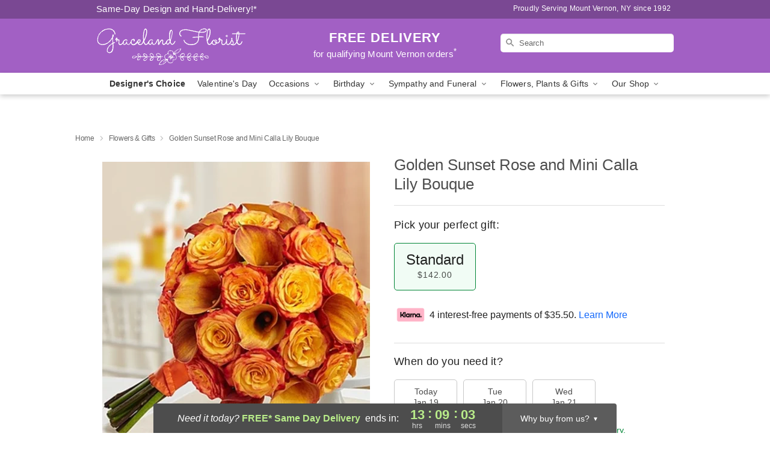

--- FILE ---
content_type: text/html; charset=UTF-8
request_url: https://www.gracelandflorist.com/flowers/golden-sunset-rose-and-mini-calla-lily-bouque
body_size: 25187
content:
<!DOCTYPE html>
<html lang="en">

<head>
  <meta charset="UTF-8">
<meta name="msvalidate.01" content="" />
<meta name="verify-v1" content="" />
<meta name="google-site-verification" content="" />
<meta name="y_key" content="" />
<meta http-equiv="X-UA-Compatible" content="IE=edge" />
<meta http-equiv="Cache-Control" content="max-age=86400" />
<meta name="description" content="Order Golden Sunset Rose and Mini Calla Lily Bouque for delivery in Mount Vernon. Same day delivery available from Graceland Florist." />
<meta id="viewport" name="viewport" content="width=device-width, initial-scale=1">
<meta http-equiv="Content-Language" content="en-us" />  <link rel="preconnect" href="https://www.lovingly.com/" crossorigin> <link rel="dns-prefetch" href="https://www.lovingly.com/"><link rel="preconnect" href="https://res.cloudinary.com/" crossorigin> <link rel="dns-prefetch" href="https://res.cloudinary.com/"><link rel="preconnect" href="https://www.google.com/" crossorigin> <link rel="dns-prefetch" href="https://www.google.com/"><link rel="preconnect" href="https://fonts.gstatic.com/" crossorigin> <link rel="dns-prefetch" href="https://fonts.gstatic.com/"><link rel="preconnect" href="https://maps.google.com/" crossorigin> <link rel="dns-prefetch" href="https://maps.google.com/"><link rel="preconnect" href="https://ajax.googleapis.com/" crossorigin> <link rel="dns-prefetch" href="https://ajax.googleapis.com/"><link rel="preconnect" href="https://fonts.gstatic.com/" crossorigin> <link rel="dns-prefetch" href="https://fonts.gstatic.com/">
  
  <meta property="og:url" content="https://www.gracelandflorist.com/flowers/golden-sunset-rose-and-mini-calla-lily-bouque" />
<meta property="og:type" content="website" />
<meta property="og:title" content="Send Golden Sunset Rose and Mini Calla Lily Bouque in Mount Vernon, NY - Graceland Florist" />
<meta property="og:description" content="Order Golden Sunset Rose and Mini Calla Lily Bouque for delivery in Mount Vernon. Same day delivery available from Graceland Florist." />
 
<meta property="og:image" content="http://res.cloudinary.com/ufn/image/upload/c_pad,f_auto,h_154,w_154/v1/cf/products/330x370_103830Lz.jpg" />

<meta property="og:image:secure_url" content="https://res.cloudinary.com/ufn/image/upload/c_pad,f_auto,h_154,w_154/v1/cf/products/330x370_103830Lz.jpg" />


<!-- Twitter cards -->

<meta name="twitter:card" content="summary_large_image">
<meta name="twitter:site" content="https://www.gracelandflorist.com/flowers/golden-sunset-rose-and-mini-calla-lily-bouque">
<meta name="twitter:creator" content="">
<meta name="twitter:title" content="Send Golden Sunset Rose and Mini Calla Lily Bouque in Mount Vernon, NY - Graceland Florist">
<meta name="twitter:description" content="Order Golden Sunset Rose and Mini Calla Lily Bouque for delivery in Mount Vernon. Same day delivery available from Graceland Florist.">
<meta name="twitter:image" content="https://res.cloudinary.com/ufn/image/upload/c_pad,f_auto,h_154,w_154/v1/cf/products/330x370_103830Lz.jpg">
  
    <link rel="canonical" href="https://www.gracelandflorist.com/flowers/golden-sunset-rose-and-mini-calla-lily-bouque" />

  <!-- secure Fav and touch icons -->
<link rel="apple-touch-icon" sizes="57x57" href="https://res.cloudinary.com/ufn/image/upload/c_pad,h_57,w_57,fl_progressive,f_auto,q_auto/v1654277644/lovingly-logos/lovingly-favicon.ico">
<link rel="apple-touch-icon" sizes="114x114" href="https://res.cloudinary.com/ufn/image/upload/c_pad,h_114,w_114,fl_progressive,f_auto,q_auto/v1654277644/lovingly-logos/lovingly-favicon.ico">
<link rel="apple-touch-icon" sizes="72x72" href="https://res.cloudinary.com/ufn/image/upload/c_pad,h_72,w_72,fl_progressive,f_auto,q_auto/v1654277644/lovingly-logos/lovingly-favicon.ico">
<link rel="apple-touch-icon-precomposed" href="https://res.cloudinary.com/ufn/image/upload/c_pad,h_57,w_57,fl_progressive,f_auto,q_auto/v1654277644/lovingly-logos/lovingly-favicon.ico">
<link rel="shortcut icon" href="https://res.cloudinary.com/ufn/image/upload/c_scale,h_15,w_15,fl_progressive,f_auto,q_auto/v1654277644/lovingly-logos/lovingly-favicon.ico">

  <title>
    Send Golden Sunset Rose and Mini Calla Lily Bouque in Mount Vernon, NY - Graceland Florist  </title>

    <script>
  window.storeCurrency = 'USD';
  </script>

    

<script>


var jsdata = {"gtm_code":"GTM-PTBBP8FF","site_identifier":"www.gracelandflorist.com","site_ga4_id":"G-FBTKNH8M2T"};

// Initialize the data layer with site identifier and optional GA4/AdWords IDs
window.dataLayer = window.dataLayer || [];
var dataLayerInit = {
  'site_identifier': jsdata.site_identifier
};

// Add GA4 ID if available
if (jsdata.site_ga4_id) {
  dataLayerInit['site_ga4_id'] = jsdata.site_ga4_id;
}

// Add AdWords conversion ID if available
if (jsdata.site_adwords_id) {
  dataLayerInit['site_adwords_id'] = jsdata.site_adwords_id;
}

window.dataLayer.push(dataLayerInit);

// Google Tag Manager
(function(w,d,s,l,i){w[l]=w[l]||[];w[l].push({'gtm.start':
new Date().getTime(),event:'gtm.js'});var f=d.getElementsByTagName(s)[0],
j=d.createElement(s),dl=l!='dataLayer'?'&l='+l:'';j.async=true;j.src=
'https://gtm.lovingly.com/gtm.js?id='+i+dl;f.parentNode.insertBefore(j,f);
})(window,document,'script','dataLayer',jsdata.gtm_code);
// End Google Tag Manager

</script>
  <link rel='stylesheet' href='/css/theme/gambit/gambit_single-product.css?v=1768514404'></link><link rel='preload' href='/css/theme/gambit/gambit_master.css?v=1768514404' as='style' onload='this.onload=null;this.rel="stylesheet"'></link><link rel='preload' href='/css/theme/gambit/gambit_skin_solid_violet.css?v=1768514404' as='style' onload='this.onload=null;this.rel="stylesheet"'></link>
  
    <script type="application/ld+json">
{
    "@context": "https://schema.org",
    "@type": "Florist",
    "@id": "https://www.gracelandflorist.com#business",
    "name": "Graceland Florist",
    "url": "https://www.gracelandflorist.com",
    "legalName": "Graceland Flowers by Joe Inc",
    "description": "Order Golden Sunset Rose and Mini Calla Lily Bouque for delivery in Mount Vernon. Same day delivery available from Graceland Florist.",
    "logo": "https://res.cloudinary.com/ufn/image/upload/f_auto,q_auto,fl_progressive,w_250,h_70/v1554407862/1554407862031_2.svg",
    "image": [
        "https://res.cloudinary.com/ufn/image/upload/v1487123135/thor_splash/spring/Spring_Mobile.jpg"
    ],
    "priceRange": "$$",
    "telephone": "+19146643111",
    "email": "wecare@gracelandflorist.com",
    "currenciesAccepted": "USD",
    "acceptedPaymentMethod": [
        "Cash",
        "CreditCard"
    ],
    "foundingDate": "1992",
    "address": {
        "@type": "PostalAddress",
        "streetAddress": "527 Gramatan Ave",
        "addressLocality": "Mt Vernon",
        "addressRegion": "NY",
        "postalCode": "10552",
        "addressCountry": "US"
    },
    "geo": {
        "@type": "GeoCoordinates",
        "latitude": 40.925121,
        "longitude": -73.835807
    },
    "hasMap": "https://www.google.com/maps/dir/?api=1\u0026destination=40.92512100,-73.83580700\u0026travelmode=driving",
    "openingHours": [
        "Su 08:00:00-17:00:00",
        "Mo 08:00:00-19:00:00",
        "Tu 08:00:00-19:00:00",
        "We 08:00:00-19:00:00",
        "Th 08:00:00-19:00:00",
        "Fr 08:00:00-19:00:00",
        "Sa 08:00:00-19:00:00"
    ],
    "sameAs": [
        "https://www.google.com/maps/place/1-800-Flowers+Graceland+Florist/@40.9251152,-73.8358848,15z/data=!4m2!3m1!1s0x0:0x5f9c341765937957?sa=X\u0026ved=2ahUKEwjp3MyMt83hAhVBhuAKHWnpAbYQ_BIwC3oECAoQCA",
        "https://www.facebook.com/gracelandflorist/",
        "https://www.google.com/maps/place/1-800-Flowers+Graceland+Florist/@40.9251152,-73.8358848,15z/data=!4m2!3m1!1s0x0:0x5f9c341765937957?sa=X\u0026ved=2ahUKEwjp3MyMt83hAhVBhuAKHWnpAbYQ_BIwC3oECAoQCA"
    ],
    "contactPoint": {
        "@type": "ContactPoint",
        "contactType": "customer service",
        "telephone": "+19146643111",
        "email": "wecare@gracelandflorist.com",
        "areaServed": "Mt Vernon NY",
        "availableLanguage": [
            "English"
        ]
    },
    "areaServed": {
        "@type": "AdministrativeArea",
        "name": "Mt Vernon, NY"
    },
    "makesOffer": [
        {
            "@type": "Offer",
            "name": "Designer\u0027s Choice Bouquet",
            "price": "49.99",
            "priceCurrency": "USD",
            "availability": "https://schema.org/InStock",
            "url": "https://www.gracelandflorist.com/flowers/designers-choice-bouquet"
        },
        {
            "@type": "Offer",
            "name": "Same-Day Flower Delivery Service",
            "price": "0.00",
            "priceCurrency": "USD",
            "availability": "https://schema.org/InStock",
            "url": "https://www.gracelandflorist.com/delivery-policy"
        }
    ]
}
</script>

  
</head>

<body class="body
             solid-skin">
    
<!-- Google Tag Manager (noscript) -->
<noscript><iframe src="https://gtm.lovingly.com/ns.html?id=GTM-PTBBP8FF"
height="0" width="0" style="display:none;visibility:hidden"></iframe></noscript>
<!-- End Google Tag Manager (noscript) -->

  <a class="main-content-link" href="#maincontent">Skip to main content</a>

  <div id="covidModal" role="dialog" aria-label="Covid-19 Modal" class="reveal-modal animated medium covid-modal" data-reveal>

  <p>For our<strong> freshest, most beautiful blooms, please shop our <a href="/flowers/designers-choice-bouquet" title="Designer's Choice">Florist’s Choice</a> options,</strong> as we may be experiencing
      delays in receiving shipments of certain flower types.
  </p>

  <p>Please note that for all other orders, we may need to replace stems so we can deliver the freshest bouquet possible, and we may have to use a different vase.</p>

  <p>We promise to always deliver a  <strong>fresh, beautiful, and completely one-of-a-kind gift</strong> of the same or greater value as what you selected.<p>

  <p>Deliveries may also be impacted by COVID-19 restrictions. Rest assured that we are taking all recommended precautions to ensure customer satisfaction and safety.
    <br>
    <br>
    Delivery impacts may include:</p>
  <ul>
    <li>Restricted deliveries to hospitals or nursing homes </li>
    <li>Restricted deliveries to office buildings </li>
    <li>Restricted access to certain regional areas</li>
  </ul>

  <p>In addition, we may be using “no contact” delivery procedures. After confirming that the
    recipient is available to accept, their gift will be left at the door and the delivery driver will step back a
    safe distance to ensure they receive their gift.</p>

  <p>Please see our <a href="/about-us" aria-label="About Us">About Us</a> page for more details. We appreciate
        your understanding and support!</p>

  <a class="close-reveal-modal" aria-label="Close Covid-19 modal" tabindex="0" role="button">&#215;</a>

</div>

<div id="deliveryLaterModal" role="dialog" aria-label="Delivery Later Modal" aria-modal="true" class="reveal-modal animated medium covid-modal delivery-later-modal" data-reveal>

  <img class="delivery-later-modal__logo b-lazy" src="[data-uri]" data-src="https://res.cloudinary.com/ufn/image/upload/v1586371085/gift-now-logo_xqjmjz.svg" alt="Gift Now, Deliver Later logo">

  <div id="delivery-later-title" class="delivery-later-modal-title">Gift Now, Deliver Later</div>

  <p class="delivery-later-modal-subtitle">With <strong>Gift Now, Deliver Later</strong>, you'll send smiles twice! Here's how:</p>
  <img class="delivery-later-modal__small-image b-lazy" src="[data-uri]" data-src="https://res.cloudinary.com/ufn/image/upload/v1675263741/gift-card_yjh09i.svg" alt="Gift Card Logo">
  <p class="delivery-later-modal__instructions-copy">SMILE 1
  </p>
  <p>When you complete your purchase, your lucky recipient will instantly receive a surprise email that includes your card message and a picture of the flowers you chose.</p>
  <img class="delivery-later-modal__small-image b-lazy" src="[data-uri]" data-src="https://res.cloudinary.com/ufn/image/upload/v1675263852/Flowers_gsren6.svg" alt="Flowers logo">
  <p class="delivery-later-modal__instructions-copy">SMILE 2</p>

  <p>As soon as possible (usually within two weeks), we'll contact your recipient to schedule delivery of their gorgeous floral gift. Trust us, it'll be worth the wait! </p>

  <a class="close-reveal-modal" aria-label="Close Gift Now, Deliver Later modal" tabindex="0" role="button">&#215;</a>

</div>

<div id="alcoholModal" role="dialog" aria-label="Alcohol Modal" aria-modal="true" class="reveal-modal animated medium covid-modal" data-reveal>

  <p id="alcohol-modal-title"><strong>Wine for every occasion</strong></p>

  <p>We offer a wide-selection of premium wines to perfectly pair with your floral gift.</p>

  <p>Ordering a bottle (or two!) from our site is easy. Just make sure that:</p>
  <ul>
    <li>You're 21 or older</li>
    <li>The person picking up or receiving the delivery is 21 or older</li>
  </ul>

  <a class="close-reveal-modal" aria-label="Close alcohol modal" tabindex="0" role="button">&#215;</a>

</div>      <!-- Hidden trigger link for the modal -->
    <a href="#" data-reveal-id="coupon-modal" style="display: none;">Open Coupon Details</a>

    <div id="coupon-modal" class="reveal-modal animated small" data-reveal role="dialog" aria-label="coupon-modal-title" aria-modal="true">
        <div class="coupon-modal-content">
            <div class="coupon-modal-close">
                <div class="close-icon">
                    <a class="close-reveal-modal" aria-label="Close modal" tabindex="0" role="button">&#215;</a>
                </div>
            </div>
            <div class="coupon-modal-text">
                <p id="coupon-modal-title" class="banner-modal-content"></p>
            </div>
        </div>
    </div>

    <script>
        window.couponData = [];
    </script>

 
  
  
    <header id="stickyHeader">
            <div class="header__top-banner theme__background-color--dark">
        <div class="row">

          <div class="sticky__content">

            <!-- Sticky content -->
            <div class="sticky__store-name">
              <a class="JSVAR__lovingly-exclusive-override-slug" href="/" title="Graceland Florist - Mount Vernon Flower Delivery" notranslate>
                Graceland Florist              </a>
            </div>
            <div class="sticky__assurance">100% Florist-Designed and Hand-Delivered!</div>

          </div>

          <div class="header__text-container">
            <!-- Non-sticky content -->
            <div class="header__established">
              <a class="JSVAR__lovingly-exclusive-override-slug" href="/delivery-policy#:~:text=Same%20Day%20Delivery,-%3A" aria-label="Delivery Policy" title="Same-Day Design and Hand-Delivery!" target="_blank">
                Same-Day Design and Hand-Delivery!*
              </a>
            </div>

            <div class="header__phone-address">
                              <span id="proudly_serving" style="margin-right: 5px;"> 
                  Proudly Serving Mount Vernon, NY                  since 1992                </span>
                          </div>
          </div>

        </div>

      </div>

      <div class="header__solid-skin-container">

        <div class="row header__container">

          <div class="header">

            <!-- Left column -->
<div class="hide-for-small header__logo-container ieLogoContainer">

  <div>

    <a href="/" aria-label="Graceland Florist" class="JSVAR__lovingly-exclusive-override-slug header__logo-image-container header__logo-text" id="fittext1" title="Graceland Florist - Mount Vernon Flower Delivery">

      <figure><img loading="eager" alt="Flower delivery in Mount Vernon NY image" src="https://res.cloudinary.com/ufn/image/upload/c_pad,f_auto,q_auto,fl_progressive/1554407862031_2" /><figcaption>Graceland Florist - Flower Delivery in Mount Vernon, NY</figcaption></figure>
    </a>
  </div>

</div>
            <!-- Center column -->
<div class="hide-for-small free-delivery__container free-delivery__white">

  
  <div class="free-delivery">

      <a href="#" title="Free Delivery Disclaimer" data-reveal-id="free-delivery-disclaimer"><strong>FREE DELIVERY</strong> <span>for qualifying Mount Vernon orders<sup>*</sup></span></a>
  </div>

  
</div>

            <!-- Right column -->
            <div class="hide-for-small header__right-column logo_vert_align ">

              <!-- Search Bar -->
<div class="search__container search__container--dark-skin">
  
  <form action="/categories/searchProds" role="search" class="search-form" id="search-form-desktop" method="get" accept-charset="utf-8">
  <input name="sr" class="search-field search-input left" aria-label="Search" placeholder="Search" id="search-input-gambit-desktop" type="text"/>
  <input type="hidden" name="s_en" id="search-endesktop"/>
  <input class="hide" aria-hidden="1" type="submit" value="Submit Search Form"/>
  <label class="placeholder-label" id="search-placeholder-fallback-desktop">Search</label>

</form>
</div><!--/search__container-->

            </div>

          </div>

        </div>

      </div>

      <!-- NAVIGATION -->
      
<section class="mobile-navigation-bar" id="mobile-navigation-bar">
  <div class="mobile-navigation-bar__toggle hide-mobile-nav">
    <div id="toggle-nav" class="hamburger hamburger--squeeze js-hamburger">
      <div class="hamburger-box">
        <div class="hamburger-inner"></div>
      </div>
    </div>
  </div>
  <div class="mobile-navigation-bar__name hide-mobile-nav">
    <a class="JSVAR__lovingly-exclusive-override-slug" title="Graceland Florist" href="/">
      Graceland Florist    </a>
  </div>
  <div class="mobile-navigation-bar__right-section hide-mobile-nav">
    <button id="searchIcon" type="submit" alt="Open search input">
    <img width="19" height="19" alt="search glass icon"
        src="https://res.cloudinary.com/ufn/image/upload/w_19,h_19,f_auto,q_auto/v1472224554/storefront_assets/search.png" />
</button>
    <!-- Back button : id backNext -->
<div class="back-next-button__container" id="backNext">
    <button type="button" role="button"  class="back-next-button" id="navBackButton">
        <img height="auto" src="https://res.cloudinary.com/ufn/image/upload/v1570470309/arrow_upward-24px_gjozgt.svg"
            alt="Back arrow" />
    </button>
</div>  </div>

  <div id="mobileSearchContainer" class="search-form__container hide-mobile-nav">
    <!-- Search Bar -->
<div class="search__container search__container--dark-skin">
  
  <form action="/categories/searchProds" role="search" class="search-form" id="search-form-mobile" method="get" accept-charset="utf-8">
  <input name="sr" class="search-field search-input left" aria-label="Search" placeholder="Search" id="search-input-gambit-mobile" type="text"/>
  <input type="hidden" name="s_en" id="search-enmobile"/>
  <input class="hide" aria-hidden="1" type="submit" value="Submit Search Form"/>
  <label class="placeholder-label" id="search-placeholder-fallback-mobile">Search</label>

</form>
</div><!--/search__container-->
  </div>

  <div class="mobile-navigation__side-list hide-mobile-nav" id="mobile-nav-sidebar">
    <ul>
      <li class="sr-only">Nav Menu</li>
    </ul>
  </div>

  <div role="navigation" id="mobile-nav-content" class="mobile-navigation__main-list hide-mobile-nav">
    <ul>
      <!-- DEAL OF THE DAY -->
      <li class="mobile-navigation__list-item promoted-product-link">
        <a href="/flowers/designers-choice-bouquet" title="View Designer's Choice Product" class="mobile-navigation__deal-link JSVAR__lovingly-exclusive-override-slug" aria-label="Designer's Choice">Designer's Choice</a>      </li>

      <!-- FEATURED CATEGORY -->
                      <li class="mobile-navigation__list-item">
          <a href="/valentines-day" class="">Valentine's Day</a>        </li>
      
            
      <li class="mobile-navigation__list-item mobile-navigation__has-dropdown">
        <button type="button" role="button" aria-haspopup="true" aria-expanded="false" class="mobile-navigation__dropdown-button"
          data-ul="occasions">Occasions          <svg role="presentation" class="right-carat" xmlns="http://www.w3.org/2000/svg" width="24" height="24" viewBox="0 0 24 24">
            <path data-name="Path 731" d="M8.59,16.59,13.17,12,8.59,7.41,10,6l6,6-6,6Z" fill="#000" ></path>
            <path data-name="Path 732" d="M0,0H24V24H0Z" fill="none" ></path>
          </svg>
        </button>
        <ul id="occasions">
          
<ul class="navigation__dropdown-list split-column"><li><a href="/valentines-day" title="Visit the Valentine's Day category" class="">Valentine's Day</a></li><li><a href="/winter" title="Visit the Winter category" class="">Winter</a></li><li><a href="/birthday" title="Visit the Birthday category" class="">Birthday</a></li><li><a href="/sympathy-and-funeral" title="Visit the Sympathy and Funeral category" class="">Sympathy and Funeral</a></li><li><a href="/any-occasion" title="Visit the Any Occasion category" class="">Any Occasion</a></li><li><a href="/love-and-romance" title="Visit the Love and Romance category" class="">Love and Romance</a></li><li><a href="/thinking-of-you" title="Visit the Thinking of You category" class="">Thinking of You</a></li><li><a href="/im-sorry-flowers" title="Visit the I'm Sorry Flowers category" class="">I'm Sorry Flowers</a></li><li><a href="/new-baby" title="Visit the New Baby category" class="">New Baby</a></li><li><a href="/get-well" title="Visit the Get Well category" class="">Get Well</a></li><li><a href="/anniversary" title="Visit the Anniversary category" class="">Anniversary</a></li><li><a href="/just-because" title="Visit the Just Because category" class="">Just Because</a></li><li><a href="/thank-you" title="Visit the Thank You category" class="">Thank You</a></li><li><a href="/congratulations" title="Visit the Congratulations category" class="">Congratulations</a></li><li><a href="/business-gifting" title="Visit the Business Gifting category" class="">Business Gifting</a></li></ul>
        </ul>
      </li>
            
      <li class="mobile-navigation__list-item mobile-navigation__has-dropdown">
        <button type="button" role="button" aria-haspopup="true" aria-expanded="false" class="mobile-navigation__dropdown-button"
          data-ul="birthday">Birthday          <svg role="presentation" class="right-carat" xmlns="http://www.w3.org/2000/svg" width="24" height="24" viewBox="0 0 24 24">
            <path data-name="Path 731" d="M8.59,16.59,13.17,12,8.59,7.41,10,6l6,6-6,6Z" fill="#000" ></path>
            <path data-name="Path 732" d="M0,0H24V24H0Z" fill="none" ></path>
          </svg>
        </button>
        <ul id="birthday">
          
<ul class="navigation__dropdown-list "><li><a href="/birthday" title="Visit the All Birthday category" class="">All Birthday</a></li><li><a href="/birthday-for-friend" title="Visit the Birthday for Friend category" class="">Birthday for Friend</a></li><li><a href="/birthday-for-her" title="Visit the Birthday for Her category" class="">Birthday for Her</a></li><li><a href="/birthday-for-mom" title="Visit the Birthday for Mom category" class="">Birthday for Mom</a></li><li><a href="/birthday-for-colleague" title="Visit the Birthday for Colleague category" class="">Birthday for Colleague</a></li><li><a href="/birthday-for-him" title="Visit the Birthday for Him category" class="">Birthday for Him</a></li></ul>
        </ul>
      </li>
            
      <li class="mobile-navigation__list-item mobile-navigation__has-dropdown">
        <button type="button" role="button" aria-haspopup="true" aria-expanded="false" class="mobile-navigation__dropdown-button"
          data-ul="sympathy_and_funeral">Sympathy and Funeral          <svg role="presentation" class="right-carat" xmlns="http://www.w3.org/2000/svg" width="24" height="24" viewBox="0 0 24 24">
            <path data-name="Path 731" d="M8.59,16.59,13.17,12,8.59,7.41,10,6l6,6-6,6Z" fill="#000" ></path>
            <path data-name="Path 732" d="M0,0H24V24H0Z" fill="none" ></path>
          </svg>
        </button>
        <ul id="sympathy_and_funeral">
          
<ul class="navigation__dropdown-list split-column"><li><a href="/sympathy-and-funeral" title="Visit the All Sympathy and Funeral category" class="">All Sympathy and Funeral</a></li><li><a href="/loss-of-a-pet" title="Visit the Loss of a Pet category" class="">Loss of a Pet</a></li></ul>
        </ul>
      </li>
            
      <li class="mobile-navigation__list-item mobile-navigation__has-dropdown">
        <button type="button" role="button" aria-haspopup="true" aria-expanded="false" class="mobile-navigation__dropdown-button"
          data-ul="flowers__plants___gifts">Flowers, Plants & Gifts          <svg role="presentation" class="right-carat" xmlns="http://www.w3.org/2000/svg" width="24" height="24" viewBox="0 0 24 24">
            <path data-name="Path 731" d="M8.59,16.59,13.17,12,8.59,7.41,10,6l6,6-6,6Z" fill="#000" ></path>
            <path data-name="Path 732" d="M0,0H24V24H0Z" fill="none" ></path>
          </svg>
        </button>
        <ul id="flowers__plants___gifts">
          
<ul class="navigation__dropdown-list triple-column"><li class="navigation__subnav-list"><div class="navigation__dropdown-title">Flower Type</div><ul class="navigation__dropdown-list"><li><a href="/orchids" title="Visit the Orchids category" class="">Orchids</a></li><li><a href="/lilies" title="Visit the Lilies category" class="">Lilies</a></li><li><a href="/roses" title="Visit the Roses category" class="">Roses</a></li></ul></li><li class="navigation__subnav-list"><div class="navigation__dropdown-title">Plants</div><ul class="navigation__dropdown-list"><li><a href="/green-plants" title="Visit the Green Plants category" class="">Green Plants</a></li><li><a href="/blooming-plants" title="Visit the Blooming Plants category" class="">Blooming Plants</a></li><li><a href="/orchid-plants" title="Visit the Orchid Plants category" class="">Orchid Plants</a></li></ul></li><li class="navigation__subnav-list"><div class="navigation__dropdown-title">Color</div><ul class="navigation__dropdown-list"><li><a href="/purple" title="Visit the Purple category" class="">Purple</a></li><li><a href="/pink" title="Visit the Pink category" class="">Pink</a></li><li><a href="/mixed" title="Visit the Mixed category" class="">Mixed</a></li><li><a href="/yellow" title="Visit the Yellow category" class="">Yellow</a></li><li><a href="/white" title="Visit the White category" class="">White</a></li><li><a href="/green" title="Visit the Green category" class="">Green</a></li><li><a href="/orange" title="Visit the Orange category" class="">Orange</a></li><li><a href="/red" title="Visit the Red category" class="">Red</a></li><li><a href="/blue" title="Visit the Blue category" class="">Blue</a></li></ul></li><li class="navigation__subnav-list"><div class="navigation__dropdown-title">Collections</div><ul class="navigation__dropdown-list"><li><a href="/gift-baskets" title="Visit the Gift Baskets category" class="">Gift Baskets</a></li><li><a href="/modern" title="Visit the Modern category" class="">Modern</a></li><li><a href="/fruit-bouquets" title="Visit the Fruit Bouquets category" class="">Fruit Bouquets</a></li><li><a href="/our-custom-designs" title="Visit the Our Custom Designs category" class="">Our Custom Designs</a></li></ul></li><li class="navigation__subnav-list"><div class="navigation__dropdown-title">By Price</div><ul class="navigation__dropdown-list"><li><a href="/flowers-under-50" title="Visit the Flowers Under $50 category" class="">Flowers Under $50</a></li><li><a href="/flowers-50-to-60" title="Visit the Flowers $50 to $60 category" class="">Flowers $50 to $60</a></li><li><a href="/flowers-60-to-80" title="Visit the Flowers $60 to $80 category" class="">Flowers $60 to $80</a></li><li><a href="/flowers-over-80" title="Visit the Flowers Over $80 category" class="">Flowers Over $80</a></li></ul></li></ul>
        </ul>
      </li>
      
      <li class="mobile-navigation__list-item mobile-navigation__has-dropdown">
        <button type="button" role="button" aria-haspopup="true" aria-expanded="false" data-ul="our-shop" class="mobile-navigation__dropdown-button" title="Learn more about our shop">
          OUR SHOP
          <svg role="presentation" class="right-carat" xmlns="http://www.w3.org/2000/svg" width="24" height="24" viewBox="0 0 24 24">
            <path id="Path_731" data-name="Path 731" d="M8.59,16.59,13.17,12,8.59,7.41,10,6l6,6-6,6Z" fill="#000" />
            <path id="Path_732" data-name="Path 732" d="M0,0H24V24H0Z" fill="none" />
          </svg>
        </button>
        <ul id="our-shop">
          <li><a title="Visit Delivery Policy" href="/delivery-policy">Delivery Policy</a></li><li><a title="Visit Wedding Flowers" href="/wedding-flowers">Wedding Flowers</a></li>          <li>
            <a href="/about-us">About Us</a>          </li>
          
                      <div class="navigation__dropdown-title">Flower Delivery</div>
            <ul class="navigation__dropdown-list">
              <li><a title="Flower Delivery in Yonkers, NY" aria-label="Flower Delivery in Yonkers, NY" href="/flower-delivery/ny/yonkers">Yonkers, NY</a></li><li><a title="Flower Delivery in New Rochelle, NY" aria-label="Flower Delivery in New Rochelle, NY" href="/flower-delivery/ny/new-rochelle">New Rochelle, NY</a></li><li><a title="Flower Delivery in Mount Vernon, NY" aria-label="Flower Delivery in Mount Vernon, NY" href="/flower-delivery/ny/mount-vernon">Mount Vernon, NY</a></li><li><a title="Flower Delivery in White Plains, NY" aria-label="Flower Delivery in White Plains, NY" href="/flower-delivery/ny/white-plains">White Plains, NY</a></li><li><a title="Flower Delivery in Port Chester, NY" aria-label="Flower Delivery in Port Chester, NY" href="/flower-delivery/ny/port-chester">Port Chester, NY</a></li><li><a title="Flower Delivery in Harrison, NY" aria-label="Flower Delivery in Harrison, NY" href="/flower-delivery/ny/harrison">Harrison, NY</a></li><li><a title="Flower Delivery in Ossining, NY" aria-label="Flower Delivery in Ossining, NY" href="/flower-delivery/ny/ossining">Ossining, NY</a></li><li><a title="Flower Delivery in Mamaroneck, NY" aria-label="Flower Delivery in Mamaroneck, NY" href="/flower-delivery/ny/mamaroneck">Mamaroneck, NY</a></li><li><a title="Flower Delivery in Scarsdale, NY" aria-label="Flower Delivery in Scarsdale, NY" href="/flower-delivery/ny/scarsdale">Scarsdale, NY</a></li><li><a title="Flower Delivery in Rye, NY" aria-label="Flower Delivery in Rye, NY" href="/flower-delivery/ny/rye">Rye, NY</a></li>            </ul>
                    
        </ul>
      </li>

    </ul>
  </div>

  <!-- Mobile View -->
<div role="timer" class="countdown-timer__mobile show-for-small hide-force" id="countdownTimerv2ContainerMobile">
    <a href="#" title="Free Delivery Disclaimer" data-reveal-id="free-delivery-disclaimer">
        <div class="inner">

      <strong>
                <span class="free-tag">FREE*</span>
                <span id="deliveryDayTextMobile"></span>
      </strong>

      <div class="right-side-timer">
        <span class="small">&nbsp;Ends in:&nbsp;</span>
        <div id="countdownTimerv2Mobile" class="timer-mobile" notranslate></div>
      </div>
    </div>

      </a>
  </div>
</section>
<nav role="navigation" class="navigation "
  id="topbar">
  <ul class="navigation__main-list">

    <!-- DEAL OF THE DAY -->
    <li class="navigation__main-link no-dropdown promoted-product-link">
      <strong>
        <a href="/flowers/designers-choice-bouquet" title="View Designer's Choice Product" class="navigation__main-link-item JSVAR__lovingly-exclusive-override-slug" aria-label="Designer's Choice">Designer's Choice</a>      </strong>
    </li>

    <!-- FEATURED CATEGORY -->
                  <li class="navigation__main-link no-dropdown">
          <a href="/valentines-day" class="navigation__main-link-item ">Valentine's Day</a>        </li>
    
          
      <!-- Inject Sympathy Funeral category into this place -->
                                  <!-- <li class="navigation__main-link no-dropdown"> -->
                      <!-- </li> -->
              
      <li class="navigation__main-link navigation__has-dropdown">
        <button type="button" role="button" aria-haspopup="true" aria-expanded="false" class="navigation__main-link-item">Occasions <img
            class="b-lazy carat" src=[data-uri]
            data-src="https://res.cloudinary.com/ufn/image/upload/v1571166165/down-carat_lpniwv"
            alt="Dropdown down carat" /></button>
        <div class="navigation__dropdown">
          <div class="navigation__dropdown-content">
            <div class="navigation__dropdown-list-wrapper">
              <div class="navigation__dropdown-title">Occasions</div>
              
<ul class="navigation__dropdown-list split-column"><li><a href="/valentines-day" title="Visit the Valentine's Day category" class="">Valentine's Day</a></li><li><a href="/winter" title="Visit the Winter category" class="">Winter</a></li><li><a href="/birthday" title="Visit the Birthday category" class="">Birthday</a></li><li><a href="/sympathy-and-funeral" title="Visit the Sympathy and Funeral category" class="">Sympathy and Funeral</a></li><li><a href="/any-occasion" title="Visit the Any Occasion category" class="">Any Occasion</a></li><li><a href="/love-and-romance" title="Visit the Love and Romance category" class="">Love and Romance</a></li><li><a href="/thinking-of-you" title="Visit the Thinking of You category" class="">Thinking of You</a></li><li><a href="/im-sorry-flowers" title="Visit the I'm Sorry Flowers category" class="">I'm Sorry Flowers</a></li><li><a href="/new-baby" title="Visit the New Baby category" class="">New Baby</a></li><li><a href="/get-well" title="Visit the Get Well category" class="">Get Well</a></li><li><a href="/anniversary" title="Visit the Anniversary category" class="">Anniversary</a></li><li><a href="/just-because" title="Visit the Just Because category" class="">Just Because</a></li><li><a href="/thank-you" title="Visit the Thank You category" class="">Thank You</a></li><li><a href="/congratulations" title="Visit the Congratulations category" class="">Congratulations</a></li><li><a href="/business-gifting" title="Visit the Business Gifting category" class="">Business Gifting</a></li></ul>            </div>
            <div class="navigation__dropdown-divider"></div>
            <div class="navigation__dropdown-promo">
              <a href="/flowers/designers-choice-bouquet" class="navigation__dropdown-promo-link" aria-label="Designer's Choice"><img alt="Your expert designer will create a unique hand-crafted arrangement." width="304" height="140" src="https://res.cloudinary.com/ufn/image/upload/f_auto,q_auto,fl_progressive,w_304,h_140/Covid-Desktop-Nav-Banner_ynp9ab"></a>            </div>
          </div>
        </div>
      </li>
          
      <!-- Inject Sympathy Funeral category into this place -->
                                  <!-- <li class="navigation__main-link no-dropdown"> -->
                      <!-- </li> -->
              
      <li class="navigation__main-link navigation__has-dropdown">
        <button type="button" role="button" aria-haspopup="true" aria-expanded="false" class="navigation__main-link-item">Birthday <img
            class="b-lazy carat" src=[data-uri]
            data-src="https://res.cloudinary.com/ufn/image/upload/v1571166165/down-carat_lpniwv"
            alt="Dropdown down carat" /></button>
        <div class="navigation__dropdown">
          <div class="navigation__dropdown-content">
            <div class="navigation__dropdown-list-wrapper">
              <div class="navigation__dropdown-title">Birthday</div>
              
<ul class="navigation__dropdown-list split-column"><li><a href="/birthday" title="Visit the All Birthday category" class="">All Birthday</a></li><li><a href="/birthday-for-friend" title="Visit the Birthday for Friend category" class="">Birthday for Friend</a></li><li><a href="/birthday-for-her" title="Visit the Birthday for Her category" class="">Birthday for Her</a></li><li><a href="/birthday-for-mom" title="Visit the Birthday for Mom category" class="">Birthday for Mom</a></li><li><a href="/birthday-for-colleague" title="Visit the Birthday for Colleague category" class="">Birthday for Colleague</a></li><li><a href="/birthday-for-him" title="Visit the Birthday for Him category" class="">Birthday for Him</a></li></ul>            </div>
            <div class="navigation__dropdown-divider"></div>
            <div class="navigation__dropdown-promo">
              <a href="/flowers/designers-choice-bouquet" class="navigation__dropdown-promo-link" aria-label="Designer's Choice"><img alt="Your expert designer will create a unique hand-crafted arrangement." width="304" height="140" src="https://res.cloudinary.com/ufn/image/upload/f_auto,q_auto,fl_progressive,w_304,h_140/Covid-Desktop-Nav-Banner_ynp9ab"></a>            </div>
          </div>
        </div>
      </li>
          
      <!-- Inject Sympathy Funeral category into this place -->
                                  <!-- <li class="navigation__main-link no-dropdown"> -->
                      <!-- </li> -->
              
      <li class="navigation__main-link navigation__has-dropdown">
        <button type="button" role="button" aria-haspopup="true" aria-expanded="false" class="navigation__main-link-item">Sympathy and Funeral <img
            class="b-lazy carat" src=[data-uri]
            data-src="https://res.cloudinary.com/ufn/image/upload/v1571166165/down-carat_lpniwv"
            alt="Dropdown down carat" /></button>
        <div class="navigation__dropdown">
          <div class="navigation__dropdown-content">
            <div class="navigation__dropdown-list-wrapper">
              <div class="navigation__dropdown-title">Sympathy and Funeral</div>
              
<ul class="navigation__dropdown-list split-column"><li><a href="/sympathy-and-funeral" title="Visit the All Sympathy and Funeral category" class="">All Sympathy and Funeral</a></li><li><a href="/loss-of-a-pet" title="Visit the Loss of a Pet category" class="">Loss of a Pet</a></li></ul>            </div>
            <div class="navigation__dropdown-divider"></div>
            <div class="navigation__dropdown-promo">
              <a href="/flowers/designers-choice-bouquet" class="navigation__dropdown-promo-link" aria-label="Designer's Choice"><img alt="Your expert designer will create a unique hand-crafted arrangement." width="304" height="140" src="https://res.cloudinary.com/ufn/image/upload/f_auto,q_auto,fl_progressive,w_304,h_140/Covid-Desktop-Nav-Banner_ynp9ab"></a>            </div>
          </div>
        </div>
      </li>
          
      <!-- Inject Sympathy Funeral category into this place -->
                                  <!-- <li class="navigation__main-link no-dropdown"> -->
                      <!-- </li> -->
              
      <li class="navigation__main-link navigation__has-dropdown">
        <button type="button" role="button" aria-haspopup="true" aria-expanded="false" class="navigation__main-link-item">Flowers, Plants & Gifts <img
            class="b-lazy carat" src=[data-uri]
            data-src="https://res.cloudinary.com/ufn/image/upload/v1571166165/down-carat_lpniwv"
            alt="Dropdown down carat" /></button>
        <div class="navigation__dropdown">
          <div class="navigation__dropdown-content">
            <div class="navigation__dropdown-list-wrapper">
              <div class="navigation__dropdown-title"></div>
              
<ul class="navigation__dropdown-list triple-column"><li class="navigation__subnav-list"><div class="navigation__dropdown-title">Flower Type</div><ul class="navigation__dropdown-list"><li><a href="/orchids" title="Visit the Orchids category" class="">Orchids</a></li><li><a href="/lilies" title="Visit the Lilies category" class="">Lilies</a></li><li><a href="/roses" title="Visit the Roses category" class="">Roses</a></li></ul></li><li class="navigation__subnav-list"><div class="navigation__dropdown-title">Plants</div><ul class="navigation__dropdown-list"><li><a href="/green-plants" title="Visit the Green Plants category" class="">Green Plants</a></li><li><a href="/blooming-plants" title="Visit the Blooming Plants category" class="">Blooming Plants</a></li><li><a href="/orchid-plants" title="Visit the Orchid Plants category" class="">Orchid Plants</a></li></ul></li><li class="navigation__subnav-list"><div class="navigation__dropdown-title">Color</div><ul class="navigation__dropdown-list"><li><a href="/purple" title="Visit the Purple category" class="">Purple</a></li><li><a href="/pink" title="Visit the Pink category" class="">Pink</a></li><li><a href="/mixed" title="Visit the Mixed category" class="">Mixed</a></li><li><a href="/yellow" title="Visit the Yellow category" class="">Yellow</a></li><li><a href="/white" title="Visit the White category" class="">White</a></li><li><a href="/green" title="Visit the Green category" class="">Green</a></li><li><a href="/orange" title="Visit the Orange category" class="">Orange</a></li><li><a href="/red" title="Visit the Red category" class="">Red</a></li><li><a href="/blue" title="Visit the Blue category" class="">Blue</a></li></ul></li><li class="navigation__subnav-list"><div class="navigation__dropdown-title">Collections</div><ul class="navigation__dropdown-list"><li><a href="/gift-baskets" title="Visit the Gift Baskets category" class="">Gift Baskets</a></li><li><a href="/modern" title="Visit the Modern category" class="">Modern</a></li><li><a href="/fruit-bouquets" title="Visit the Fruit Bouquets category" class="">Fruit Bouquets</a></li><li><a href="/our-custom-designs" title="Visit the Our Custom Designs category" class="">Our Custom Designs</a></li></ul></li><li class="navigation__subnav-list"><div class="navigation__dropdown-title">By Price</div><ul class="navigation__dropdown-list"><li><a href="/flowers-under-50" title="Visit the Flowers Under $50 category" class="">Flowers Under $50</a></li><li><a href="/flowers-50-to-60" title="Visit the Flowers $50 to $60 category" class="">Flowers $50 to $60</a></li><li><a href="/flowers-60-to-80" title="Visit the Flowers $60 to $80 category" class="">Flowers $60 to $80</a></li><li><a href="/flowers-over-80" title="Visit the Flowers Over $80 category" class="">Flowers Over $80</a></li></ul></li></ul>            </div>
            <div class="navigation__dropdown-divider"></div>
            <div class="navigation__dropdown-promo">
              <a href="/flowers/designers-choice-bouquet" class="navigation__dropdown-promo-link" aria-label="Designer's Choice"><img alt="Your expert designer will create a unique hand-crafted arrangement." width="304" height="140" src="https://res.cloudinary.com/ufn/image/upload/f_auto,q_auto,fl_progressive,w_304,h_140/Covid-Desktop-Nav-Banner_ynp9ab"></a>            </div>
          </div>
        </div>
      </li>
    
    <li class="navigation__main-link navigation__has-dropdown navigation__cms-dropdown split-column">
      <button type="button" role="button" aria-haspopup="true" aria-expanded="false" class="navigation__main-link-item">Our Shop <img class="b-lazy carat"
          src=[data-uri]
          data-src="https://res.cloudinary.com/ufn/image/upload/v1571166165/down-carat_lpniwv"
          alt="Dropdown down carat" /></button>
      <div class="navigation__dropdown">
        <div class="navigation__dropdown-content geo-landing">
          <ul class="navigation__dropdown-list cms-column">
            <li>
              <a href="/about-us" title="About our shop">About Us</a>            </li>
            <li>
              <a href="/delivery-policy" aria-label="Delivery Policy">Delivery &amp; Substitution
                Policy</a>
            </li>
            <li>
              <a href="/flowers" aria-label="All Flowers & Gifts">All Flowers & Gifts</a>
            </li>
            <li><a title="Visit Wedding Flowers" aria-label="Visit Wedding Flowers" href="/wedding-flowers">Wedding Flowers</a></li>          </ul>
                        <div class="navigation__dropdown-title geo-landing-locations">
                Flower Delivery
                <ul class="navigation__dropdown-list">
                <li><a title="Flower Delivery in Yonkers, NY" aria-label="Flower Delivery in Yonkers, NY" href="/flower-delivery/ny/yonkers">Yonkers, NY</a></li><li><a title="Flower Delivery in New Rochelle, NY" aria-label="Flower Delivery in New Rochelle, NY" href="/flower-delivery/ny/new-rochelle">New Rochelle, NY</a></li><li><a title="Flower Delivery in Mount Vernon, NY" aria-label="Flower Delivery in Mount Vernon, NY" href="/flower-delivery/ny/mount-vernon">Mount Vernon, NY</a></li><li><a title="Flower Delivery in White Plains, NY" aria-label="Flower Delivery in White Plains, NY" href="/flower-delivery/ny/white-plains">White Plains, NY</a></li><li><a title="Flower Delivery in Port Chester, NY" aria-label="Flower Delivery in Port Chester, NY" href="/flower-delivery/ny/port-chester">Port Chester, NY</a></li><li><a title="Flower Delivery in Harrison, NY" aria-label="Flower Delivery in Harrison, NY" href="/flower-delivery/ny/harrison">Harrison, NY</a></li><li><a title="Flower Delivery in Ossining, NY" aria-label="Flower Delivery in Ossining, NY" href="/flower-delivery/ny/ossining">Ossining, NY</a></li><li><a title="Flower Delivery in Mamaroneck, NY" aria-label="Flower Delivery in Mamaroneck, NY" href="/flower-delivery/ny/mamaroneck">Mamaroneck, NY</a></li><li><a title="Flower Delivery in Scarsdale, NY" aria-label="Flower Delivery in Scarsdale, NY" href="/flower-delivery/ny/scarsdale">Scarsdale, NY</a></li><li><a title="Flower Delivery in Rye, NY" aria-label="Flower Delivery in Rye, NY" href="/flower-delivery/ny/rye">Rye, NY</a></li>                </ul>
              </div>
            
          <div class="navigation__dropdown-divider"></div>
          <div class="navigation__dropdown-promo">
            <a href="/flowers/designers-choice-bouquet" class="navigation__dropdown-promo-link" aria-label="Designer's Choice"><img alt="Your expert designer will create a unique hand-crafted arrangement." width="304" height="140" src="https://res.cloudinary.com/ufn/image/upload/f_auto,q_auto,fl_progressive,w_304,h_140/Covid-Desktop-Nav-Banner_ynp9ab"></a>          </div>
        </div>
      </div>
    </li>

  </ul>

</nav>
    </header>
    <!-- End solid header container -->

          <!-- Desktop Version -->
<div role="timer" class="countdown-timer hide-for-small hide-force" id="countdownTimerv2ContainerDesktop">
  <div class="countdown-timer__top-container" id="toggleBlock">
    <div class="timer-container">
      <div class="inner">
        <div class="text">
          <em>
            <span id="deliveryDayPreText"></span>
          </em> 
            <strong>
            FREE*            <span id="deliveryDayTextDesktop"></span>
            </strong>&nbsp;ends in:&nbsp;
        </div>
        <div class="timer" id="countdownTimerv2Desktop">

        </div>
      </div>
    </div>
    <div class="assurance-container">
      Why buy from us?&nbsp;
      <span class="toggle-icon__close" id="toggleIconClose">&#x25b2;</span>
      <span class="toggle-icon__open" id="toggleIconOpen">&#x25bc;</span>
    </div>
  </div>
  <div class="countdown-timer__satisfaction-container" id="satisfactionBottomContainer">
    <div class="row">
      <div class="column">
        <div class="section-block">
          <div class="poa__section"><div class="poa__attention">100%</div><div class="poa__secondary">SATISFACTION <br> GUARANTEE</div></div>
        </div>
      </div>
        <div class="column">
          <div class="section-block">
            <div class="poa__section">
              <div class="poa__attention">REAL</div>
              <div class="poa__secondary">WE ARE A REAL
                <br/>LOCAL FLORIST
              </div>
            </div>
          </div>
        </div>
      <div class="column">
        <div class="section-block">
          <div class="poa__section"><div class="poa__attention">100%</div><div class="poa__secondary">FLORIST DESIGNED <br> AND HAND DELIVERED</div></div>
        </div>
      </div>
    </div>
          <div class="disclaimer-text">
      * Free local delivery is available for local online orders only. For orders being sent outside of our local delivery zone,
        a delivery fee based on the recipient’s address will be calculated during checkout.
      </div>
      </div>
</div>
    
    <!-- Start CONTENT-->
    <main id="maincontent"
      class=" ">
      <script async>
  window.product = {"AccountProduct":{"id":"1480534","account_id":"73128","product_id":"1908","seo_id":"607949","price":"142.00","deluxe_increment":"0.00","premium_increment":"0.00","deluxe_price":"142.00","premium_price":"142.00","num_sales":"0","is_virtual":false,"is_favorite":false,"is_active":true,"is_enabled_deluxe":false,"is_enabled_premium":false,"is_tax_free":false,"is_food_tax_exempt":false,"is_lovingly_fee_free":false,"created":"2019-04-05 21:09:10","last_viewed":null,"modified":"2019-04-05 21:24:29","extra_data":"{}","price_premium":"142.00","price_deluxe":"142.00","is_active_premium":"0","is_active_deluxe":"0","Product":{"id":"1908","product_type_id":"2","account_id":null,"arrangement_id":null,"selection_guide_id":"2","name":"Golden Sunset Rose and Mini Calla Lily Bouque","slug":"golden-sunset-rose-and-mini-calla-lily-bouque","description":"A radiant bride deserves an equally radiant bouquet on her big day! Filled with fresh roses and Calla lilies, this gathering was designed to stand out, in beautiful shades of orange that add warmth and charm to the celebration. Available in three sizes, it\u2019s a perfect choice for the entire bridal party. And don\u2019t forget the matching petite bouquet\u2013artfully crafted for the mother of the bride or groom, a special guest or as a toss away for the reception.","meta_description":null,"care_instructions":null,"detailed_recipe":null,"page_title":"Flowers","price":"135.00","deluxe_increment":"0.00","premium_increment":"0.00","size":"","type":"arrangement","sku":"103830","deluxe_sku":null,"premium_sku":null,"is_active":true,"is_always_enabled":false,"is_funeral":false,"is_addon":false,"is_21plus":"0","is_base":true,"is_splash_promo":false,"is_temp_theme_product":false,"promo_text":null,"is_freeform":false,"is_tax_free":false,"is_food_tax_exempt":false,"is_lovingly_fee_free":false,"manufacturer":"bloomnet","created":"2014-04-23 17:04:32","last_viewed":null,"modified":"2025-12-02 15:35:05","product_id":"1908","price_deluxe":"135.00","price_premium":"135.00","ProductImage":[{"id":"1998","product_id":"1908","size":"standard","extra_id":"","extra_size_label":"","extra_description":null,"cloudfront_filename":"products\/330x370_103830Lz.jpg","ordr":null,"created":"2014-04-23 17:04:32","modified":"2014-04-23 17:04:32","filename":"v1\/cf\/products\/330x370_103830Lz.jpg"}]}}} ;
</script>

<!-- Back Button and Breadcrumbs Section -->
<div class="back-and-breadcrumbs-section">
  <div class="back-button-container">
    <button id="back-button"
            class="back-button hide"
            data-category=""
            data-url=""
            aria-label="Back">
      <div class="back-button__icon">
        <svg xmlns="http://www.w3.org/2000/svg" width="16" height="16" viewBox="0 0 16 16" fill="none">
          <path d="M13.3334 7.33332H5.22008L8.94675 3.60666L8.00008 2.66666L2.66675 7.99999L8.00008 13.3333L8.94008 12.3933L5.22008 8.66666H13.3334V7.33332Z" fill="#005E26"/>
        </svg>
      </div>
      <span class="back-button__text" id="back-button-text">Back</span>
    </button>
  </div>
  
  <div class="breadcrumb-container">
        <div class="product-breadcrumbs-wrapper"><nav class="breadcrumbs" aria-label="Breadcrumb"><div class="breadcrumb-list"><span class="breadcrumb-item"><a href="/">Home</a></span><span class="breadcrumb-separator" aria-hidden="true"><svg xmlns="http://www.w3.org/2000/svg" width="16" height="16" viewBox="0 0 16 16" fill="none"><path d="M6.46979 4L5.52979 4.94L8.58312 8L5.52979 11.06L6.46979 12L10.4698 8L6.46979 4Z" fill="black" fill-opacity="0.24"/></svg></span><span class="breadcrumb-item"><a href="/flowers">Flowers &amp; Gifts</a></span><span class="breadcrumb-separator" aria-hidden="true"><svg xmlns="http://www.w3.org/2000/svg" width="16" height="16" viewBox="0 0 16 16" fill="none"><path d="M6.46979 4L5.52979 4.94L8.58312 8L5.52979 11.06L6.46979 12L10.4698 8L6.46979 4Z" fill="black" fill-opacity="0.24"/></svg></span><span class="breadcrumb-item breadcrumb-current" aria-current="page">Golden Sunset Rose and Mini Calla Lily Bouque</span></div></nav></div><script type="application/ld+json">{
    "@context": "https://schema.org",
    "@type": "BreadcrumbList",
    "itemListElement": [
        {
            "@type": "ListItem",
            "position": 1,
            "name": "Home",
            "item": "https://www.gracelandflorist.com/"
        },
        {
            "@type": "ListItem",
            "position": 2,
            "name": "Flowers & Gifts",
            "item": "https://www.gracelandflorist.com/flowers"
        },
        {
            "@type": "ListItem",
            "position": 3,
            "name": "Golden Sunset Rose and Mini Calla Lily Bouque"
        }
    ]
}</script>  </div>
</div>

<section class="row storefrontWrap">
  <h1 class="sr-only">Golden Sunset Rose and Mini Calla Lily Bouque</h1>

  <div class="row product productSectionOne mobile-reaarange-container">
    <div class="large-6 columns product__image-container product__section-one">

      
<img src="https://res.cloudinary.com/ufn/image/upload/c_pad,f_auto,fl_progressive,h_500,w_445/v1/cf/products/330x370_103830Lz.jpg"flags="progressive" height="500" width="445" loading="eager" fetchpriority="high" decoding="async" alt="Golden Sunset Rose and Mini Calla Lily Bouque. An arrangement by Graceland Florist." title="Golden Sunset Rose and Mini Calla Lily Bouque. An arrangement by Graceland Florist." class="single-product-image standard_image" />
      
      
      <!-- fall back in case mobile headers not set -->
      
      <div class="large-6 columns product__section-three">

        <h2 id="optimizelyTextSwitchTitleTwo">Description</h2>
        <hr class="subheading-separator">

        <div>
  <div class="description">
    <p>
      A radiant bride deserves an equally radiant bouquet on her big day! Filled with fresh roses and Calla lilies, this gathering was designed to stand out, in beautiful shades of orange that add warmth and charm to the celebration. Available in three sizes, it’s a perfect choice for the entire bridal party. And don’t forget the matching petite bouquet–artfully crafted for the mother of the bride or groom, a special guest or as a toss away for the reception.    </p>
        <p>
      Product ID      <span id="prodViewId">
        103830        </span>
      </p>
      </div>
</div>
      </div>
    </div>



    <div class="large-6 columns shadow product__section-two">

            
       <!-- fall back in case mobile headers not set -->
              <h2 class="product__title desktop__title" id="optimizelyTextSwitchTitle" notranslate>
          Golden Sunset Rose and Mini Calla Lily Bouque</h2>
      
      <hr class="product__title-separator">

      <form class="mobile-form-flip" id="placeOrder" name="placeOrderFrm" action="https://cart.lovingly.com/orders/multistep"
        method="get">
        <input type="hidden" name="tenant_cid" id="tenant_cid" value="">
        
        <div class="mobile-flip-container">
          <div class="grid-pricepicker">
            <p class="product__options-title">
              Pick your perfect gift:            </p>
            
            <fieldset>
              <legend class="hide">
                Choose arrangement size/price              </legend>
              <ul id="pricepicker" class="pricepicker">
                                                <li class="select_size" tabindex="0"  id="standard_option" data-imageclass="standard_image" data-message="Show you care with a lovely arrangement." data-sku="103830">
            <label class="hide" for="s">
                                $142.00                <input type="radio" aria-label="price_standard" value="standard" class="hide" name="s" />
            </label>
            <div class="option_price_left">
                                <span class="option_name" >standard</span>
                <span class="option_price" notranslate>$142.00</span>
            </div>
            </li>
            </ul>

  <!-- = $this->AccountService->isKlarnaActive($store_id); -->

    <p class="clear product__additional-info show-for-small" id="priceDescription">
        We'll add additional coordinating items to your order, or upgrade the size.
    </p>

    <div class="klarna-installments-container" id="klarnaInstallments"> 
        <img src="https://res.cloudinary.com/ufn/image/upload/v1706284720/klarna-pink_dcmgcg.png" alt="Accepted payment method: Klarna" class="klarna-pay-pink-logo">
        <!-- Display the calculated installment price -->
        4 interest-free payments of <span class="klarna-installment-price"></span>.
        <a class="klarna-learn-more-link" aria-label="Learn More" href="https://www.klarna.com/us/pay-with-klarna/" target="_blank">Learn More</a>
    </div>

            </fieldset>


          </div>

          <hr class="separator">

          <div class="grid-datepicker">
            <div class="product__datepicker-container">
              
              <p class="product__options-title no-margin-bottom clear">
                When do you need it?
              </p>

              <div class="product__datepicker-container">
                <div class="product__datepicker-tabs-container hide">
                  <div class="product__datepicker-tab product__datepicker-tab--left active" tabindex="0" id="deliveryTab" data-ordertype="delivery">
                  <img class="product__datepicker-tab__otype-image" src="https://res.cloudinary.com/ufn/image/upload/v1677254725/storefront_assets/delivery.png" alt="Delivery Truck Image"/>
                    Delivery
                  </div>
                  <div class="product__datepicker-tab product__datepicker-tab--right hide" tabindex="0" id="pickupTab" data-ordertype="pickup">
                    <img class="product__datepicker-tab__otype-image" src="https://res.cloudinary.com/ufn/image/upload/v1677254725/storefront_assets/pickup.png" alt="Storefront Image"/>
                    Pick Up
                  </div>
                </div>
                                <div id="delivery_dates_container" class="active no-free-delivery">
                  <div id="delivery_datepicker" class="date-links__container">

  <input class="datepicker-for-large" id="delivery_datepicker_input" type="hidden"
    placeholder="delivery_datepicker_input" required size="10"
    >

  <!-- <div id="datepicker"></div> -->

</div>                                  </div>
                <div id="pickup_dates_container" class="product__datepicker-days-container hide">
                  <div id="pickup_datepicker" class="date-links__container">

  <input class="datepicker-for-large" id="pickup_datepicker_input" type="hidden"
    placeholder="pickup_datepicker_input" required size="10"
    >

  <!-- <div id="datepicker"></div> -->

</div>                                  </div>

                                                <div class="product__datepicker-free-delivery need-it-today hide">
                  Need it today? <a>In-store pick up is available!</a>
                </div>
                                                <div class="product__datepicker-delivery-cutoff" id="deliveryCutoffCopy">
                  <em>Order in the next <span id="date-picker-delivery-countdown"></span> for same-day delivery.</em>
                </div>
                
                                <div class="product__datepicker-pickup-cutoff hide" id="pickupCutoffCopy">
                  <em>Order in the next <span id="date-picker-pickup-countdown"></span> for same-day pick up.</em>
                </div>
                
              </div>
                          </div>
          </div>
        </div>

        <div class="product__button-safe-container">
          <div class="product__order-button-container" id="sticky product-order-button">
            
                                    <button class="orderNow hide-for-print product__order-button" title="Order Now">
              <span class="start-order">Start Order</span>
              <!-- desktop, sympathy excluded -->
              <span class="select-gift">Start Order</span>
            </button>
            
          </div>

          <div id="safe-cart-normal" class="safe-cart__container">
    <div class="safe-cart__title"><hr><span>Guaranteed SAFE Checkout</span></div>
            <img class="b-lazy desktop-image" alt="Accepted payment methods: Visa, Mastercard, Amex, Discover, Apple Pay, Google Pay, and Klarna" src="[data-uri]" data-src="https://res.cloudinary.com/ufn/image/upload/v1706382744/shop_accepted_payments_b0gsv5.svg" width="230" style="max-height: 40px" height="auto">
        <img class="b-lazy mobile-image" alt="Accepted payment methods: Visa, Mastercard, Amex, Discover, Apple Pay, Google Pay, and Klarna" src="[data-uri]" data-src="https://res.cloudinary.com/ufn/image/upload/v1713210774/Group_14579_1_ubhhcs.svg" style="max-height: 40px" height="auto">
    
    </div>
        </div>

        <hr class="separator safe-cart__separator hide-for-small">

        <section data-reveal-id="productAssuranceModal" class="poa show-for-small productAssuranceModal">
    <div class="poa__header-container">
        <h2 class="poa__title">
            Why Trust Graceland Florist?
        </h2>
    </div>
    <div class="poa__container">
        <div class="poa__section" style="flex-direction: column; align-items: center;">
            <div class="poa__attention" style="max-width: none; margin-bottom: 4px; padding-left: 0; text-align: center; display: flex; align-items: center; gap: 4px;">
                4.8<svg xmlns="http://www.w3.org/2000/svg" width="24" height="24" viewBox="0 0 24 24" fill="none" style="display: inline-block; vertical-align: middle;"><g clip-path="url(#clip0_6678_9696)"><path d="M14.43 10L12.96 5.16001C12.67 4.21001 11.33 4.21001 11.05 5.16001L9.56996 10H5.11996C4.14996 10 3.74996 11.25 4.53996 11.81L8.17996 14.41L6.74996 19.02C6.45996 19.95 7.53996 20.7 8.30996 20.11L12 17.31L15.69 20.12C16.46 20.71 17.54 19.96 17.25 19.03L15.82 14.42L19.46 11.82C20.25 11.25 19.85 10.01 18.88 10.01H14.43V10Z" fill="black" fill-opacity="0.7"/></g><defs><clipPath id="clip0_6678_9696"><rect width="24" height="24" fill="white"/></clipPath></defs></svg>            </div>
            <div class="poa__secondary" style="padding-left: 0; padding-top: 0; text-align: center;">Rating from 4,986 Happy Customers</div>
        </div>
        <div class="poa__section" style="flex-direction: column; align-items: center;">
            <div class="poa__attention" style="max-width: none; margin-bottom: 4px; padding-left: 0; text-align: center;">FAST</div>
            <div class="poa__secondary" style="padding-left: 0; padding-top: 0; text-align: center;">Same-day delivery in Mount Vernon since 1992</div>
        </div>
        <div class="poa__section" style="flex-direction: column; align-items: center;">
            <div class="poa__attention" style="max-width: none; margin-bottom: 4px; padding-left: 0; text-align: center;">100%</div>
            <div class="poa__secondary" style="padding-left: 0; padding-top: 0; text-align: center;">Florist-Designed and Hand-Delivered</div>
        </div>
    </div>
</section>

        <div class="assurance hide-for-print hide-for-small">
          <div class="satisfaction">
            <a href="#" data-reveal-id="productAssuranceModal">
              <span class="primary">BEST</span>
              <span class="secondary">REASONS TO<br>ORDER FROM US</span>
            </a>
          </div>

          <div class="save" id="productNoSfBannerItem">
            <a href="#" data-reveal-id="productAssuranceModal">
              <span class="primary">100%</span>
              <span class="secondary">
                FLORIST-DESIGNED
                <br>
                &amp; HAND-DELIVERED
            </a>
          </div>
        </div>


        <input type="hidden" id="product_json" value="[base64]">

<input type="hidden" required placeholder="a_id" value="1480534" name="a_id">
<input type="hidden" required placeholder="d_date" value="" id="hidden_delivery_date" name="d_date">
<input type="hidden" required placeholder="p_date" value="" id="hidden_pickup_date" name="p_date">
<input type="hidden" required placeholder="o" value="anyoccasion" id="selectOccasion" name="o" >
<input type="hidden" required placeholder="_ga" value="" id="ga_tracker" name="_ga" disabled>
<input type="hidden" required placeholder="_gac" value="" id="gac_tracker" name="_gac" disabled>
<!-- Both ga trackers are enabled when used in ga-tracker.js -->
<input type="hidden" placeholder="usecode" value="" id="usecode" name="usecode" disabled>
<input type="hidden" placeholder="o_type" value="localdelivery" id="o_type" name="o_type">
<input type="hidden" placeholder="origin" value="web" id="origin" name="origin">
<input type="hidden" placeholder="test_value" value="" id="test_value" name="test_value">
<input type="hidden" placeholder="test_name" value="" id="test_name" name="test_name">
<input type="hidden" placeholder="is_gndl" value="0" id="is_gndl" name="is_gndl">
<input type="hidden" placeholder="msclkid" name="msclkid" value="">
<input type="hidden" id="store_timezone_string" value="America/New_York">
<input type="hidden" placeholder="theme" name="theme" id="theme" value="Gambit">
<input type="hidden" placeholder="last_visited_category" name="last_visited_category" id="last_visited_category" value="">
<input type="hidden" placeholder="referer" name="referer" id="referer" value="Imh0dHBzOlwvXC93d3cuZ3JhY2VsYW5kZmxvcmlzdC5jb21cL2Zsb3dlcnNcL2dvbGRlbi1zdW5zZXQtcm9zZS1hbmQtbWluaS1jYWxsYS1saWx5LWJvdXF1ZSI-">

<!-- Size is located inside the form's size picker (name="s") -->

<!-- Sharing -->
<input type="hidden" placeholder="share_url_product" value="www.gracelandflorist.com" id="share_url_product">
<input type="hidden" placeholder="isUserLocalFrench" value="" id="isUserLocalFrench">
<input type="hidden" placeholder="shop_name_product" value="Golden Sunset Rose and Mini Calla Lily Bouque" id="shop_name_product">
<input type="hidden" placeholder="share_text_product" value="A radiant bride deserves an equally radiant bouquet on her big day! Filled with fresh roses and Calla lilies, this gathering was designed to stand out, in beautiful shades of orange that add warmth and charm to the celebration. Available in three sizes, it’s a perfect choice for the entire bridal party. And don’t forget the matching petite bouquet–artfully crafted for the mother of the bride or groom, a special guest or as a toss away for the reception." id="share_text_product">
<input type="hidden" placeholder="twittertext_product" value="Check out this #beautiful #floral arrangement: Golden Sunset Rose and Mini Calla Lily Bouque!" id="twittertext_product">
      </form>

      
    </div>



  </div>

  <div class="row product__lower-section" id="productLowerHalf">


    <div class="large-6 columns product__section-six">

      <h2 >Top Reasons to Buy</h2>
      <hr class="subheading-separator">

      <div>
  <div class="top_reasons">
    <p class="product-assurance__title">
    <strong>100% SATISFACTION GUARANTEE</strong>
    </p>
    <p>We take pride in our work, and stand behind every arrangement we deliver. If you are not completely satisfied with your order, please contact us so that we can make it right.</p>
    
    <p class="product-assurance__title">
    <strong> WE ARE A REAL LOCAL FLORIST</strong>
    </p>
    <p>We are proud to serve our local community in joyful and in sympathetic times. You can feel confident that you will get an amazing arrangement that is supporting a real local florist!</p>
    
    <p class="product-assurance__title">
    <strong>100% FLORIST DESIGNED</strong>
    </p>
    <p>Each arrangement is hand-designed by floral artists, bringing a unique blend of creativity and emotion. Your gift is as unforgettable as the moment it celebrates!</p>
    
    <p class="product-assurance__title">
    <strong>FRESH HAND-DELIVERED WARMTH</strong>
    </p>
    <p>Our hand-delivery promise means every bloom arrives in perfect condition, ensuring your thoughtful gesture leaves a lasting impression of warmth and care. No stale dry boxes here!</p>
    
    <p class="product-assurance__title customers-title">
    <strong class="desktop">JOIN THOUSANDS OF DELIGHTED CUSTOMERS</strong>
    <strong class="mobile">THOUSANDS OF HAPPY CUSTOMERS</strong>

    </p>
    <p>Our customers and the happiness of their friends and family are our top priority! As a local shop, our reputation matters and we will personally ensure that you’re happy with your arrangement!</p>

  </div>
</div>
    </div>

    <div id="customer_feedback" class="large-6 columns product__section-four">

      <h2>What People Are Saying</h2>
      <hr class="subheading-separator">

            <div id="empty_feedback">
        
<div class="clear">

    <meta content="/flowers/its-your-day-bouquet">
  
  <img src="https://res.cloudinary.com/ufn/image/upload/v1698246101/avatar_1_dhhnnn.svg" alt="Default Avatar" class="testimonialImage left" width="50" height="50">
  <div class="testimonialNameRating">
    <p class="testimonialName" notranslate>
      <meta content="Nabila">
      Nabila    </p>

    <p class="testimonialRating" role="img" aria-label="Rating: 5 out of 5">

      <meta content="1">
      <meta aria-label="score" content="5">
      <meta content="5">
              <span aria-hidden="true" role="presentation" class="star"></span>
              <span aria-hidden="true" role="presentation" class="star"></span>
              <span aria-hidden="true" role="presentation" class="star"></span>
              <span aria-hidden="true" role="presentation" class="star"></span>
              <span aria-hidden="true" role="presentation" class="star"></span>
      
    </p>

        <meta content="2021-Feb-27">
    
    <p class="testimonialDate">
      &nbsp;
      February 27, 2021          </p>

  </div>

    <div class="review_meta clear">
    <p class="review_meta__text">
      <span>
        <img alt="verified review logo" src="https://res.cloudinary.com/ufn/image/upload/v1698245925/verified_spx5f4.svg" width="15"> Verified Purchase
      </span>
      <span class="separator">&nbsp; &#124; &nbsp;</span>
      <meta content="It’s Your Day Bouquet®">
      <strong notranslate>
        <a href="/flowers/its-your-day-bouquet">It’s Your Day Bouquet®</a>      </strong> 
       
        delivered to
      The Bronx, NY          </p>
  </div>
  
  <p class="clear">
    Bought these flowers for my best friend very last minute and it was delivered the next day promptly. He absolutely loved them! A great last-minute decision to show appreciation for someone.  </p>

</div>

<div class="clear">

    <meta content="/flowers/ultimate-elegance-long-stem-pink-roses">
  
  <img src="https://res.cloudinary.com/ufn/image/upload/v1698246101/avatar_1_dhhnnn.svg" alt="Default Avatar" class="testimonialImage left" width="50" height="50">
  <div class="testimonialNameRating">
    <p class="testimonialName" notranslate>
      <meta content="Allison">
      Allison    </p>

    <p class="testimonialRating" role="img" aria-label="Rating: 5 out of 5">

      <meta content="1">
      <meta aria-label="score" content="5">
      <meta content="5">
              <span aria-hidden="true" role="presentation" class="star"></span>
              <span aria-hidden="true" role="presentation" class="star"></span>
              <span aria-hidden="true" role="presentation" class="star"></span>
              <span aria-hidden="true" role="presentation" class="star"></span>
              <span aria-hidden="true" role="presentation" class="star"></span>
      
    </p>

        <meta content="2021-Feb-26">
    
    <p class="testimonialDate">
      &nbsp;
      February 26, 2021          </p>

  </div>

    <div class="review_meta clear">
    <p class="review_meta__text">
      <span>
        <img alt="verified review logo" src="https://res.cloudinary.com/ufn/image/upload/v1698245925/verified_spx5f4.svg" width="15"> Verified Purchase
      </span>
      <span class="separator">&nbsp; &#124; &nbsp;</span>
      <meta content="Ultimate Elegance™ Long Stem Pink Roses">
      <strong notranslate>
        <a href="/flowers/ultimate-elegance-long-stem-pink-roses">Ultimate Elegance™ Long Stem Pink Roses</a>      </strong> 
       
        delivered to
      Mt Vernon, NY          </p>
  </div>
  
  <p class="clear">
    Graceland is the only Florist I use. I have been ordering flowers from Graceland for over twenty years. The quality and freshness is amazing and the arrangements are always beautiful every time I have ordered. The crew is very special. Many things have changed over the years but Graceland remains one of the best in the business. I give Graceland a rating of a 100 percent in every way. Thank you all!  </p>

</div>

<div class="clear">

    <meta content="/flowers/splendid-spring-bouquet-by-real-simple">
  
  <img src="https://res.cloudinary.com/ufn/image/upload/v1698246101/avatar_1_dhhnnn.svg" alt="Default Avatar" class="testimonialImage left" width="50" height="50">
  <div class="testimonialNameRating">
    <p class="testimonialName" notranslate>
      <meta content="Kasey">
      Kasey    </p>

    <p class="testimonialRating" role="img" aria-label="Rating: 5 out of 5">

      <meta content="1">
      <meta aria-label="score" content="5">
      <meta content="5">
              <span aria-hidden="true" role="presentation" class="star"></span>
              <span aria-hidden="true" role="presentation" class="star"></span>
              <span aria-hidden="true" role="presentation" class="star"></span>
              <span aria-hidden="true" role="presentation" class="star"></span>
              <span aria-hidden="true" role="presentation" class="star"></span>
      
    </p>

        <meta content="2021-Feb-26">
    
    <p class="testimonialDate">
      &nbsp;
      February 26, 2021          </p>

  </div>

    <div class="review_meta clear">
    <p class="review_meta__text">
      <span>
        <img alt="verified review logo" src="https://res.cloudinary.com/ufn/image/upload/v1698245925/verified_spx5f4.svg" width="15"> Verified Purchase
      </span>
      <span class="separator">&nbsp; &#124; &nbsp;</span>
      <meta content="Splendid Spring Bouquet™ by Real Simple®">
      <strong notranslate>
        <a href="/flowers/splendid-spring-bouquet-by-real-simple">Splendid Spring Bouquet™ by Real Simple®</a>      </strong> 
       
        delivered to
      Fleetwood, NY          </p>
  </div>
  
  <p class="clear">
    My order was swapped for something completely different that was not in stock. When I looked to see what the replacement was online it was significantly cheaper than what I had originally paid for. When I initially called I was told they could make swaps for flowers that were not in season and that they were supposed to reach out to make sure this was ok. I never received a phone call or an email. Graceland ultimately credited me the difference of the 2 floral arrangements but I was not pleased with the concept of swapping without permission. Keep this in mind when you are ordering...  </p>

</div>

<p class="review_sources">
  Reviews Sourced from
  Lovingly</p>


<input type="hidden" id="reviewsJson" name="reviewsJson" value="[base64]">

      </div>

    </div>

    <div id="empty_feedback_fallback" class="large-6 columns product__section-four product__related-container hide">

            <h2>You May Also Like</h2>
      <hr class="subheading-separator">
                  
<div class="large-4 columns text-center thumbnailContainer">
  
    <a href="/flowers/beach-wedding-centerpiece-package" class="product-thumb box-link product-link" data-id="1051" id="" title="View details for Beach Wedding Centerpiece Package" data-product-sku="103814-5" data-product-name="Beach Wedding Centerpiece Package" data-product-price="192.00" data-product-index="1" data-list-name="Product List"><img src="https://res.cloudinary.com/ufn/image/upload/c_pad,f_auto,q_auto:eco,fl_progressive,w_241,h_270/v1/cf/products/330x370_103814FVz.jpg" srcset="https://res.cloudinary.com/ufn/image/upload/c_pad,f_auto,q_auto:eco,fl_progressive,w_150,h_168/v1/cf/products/330x370_103814FVz.jpg 150w, https://res.cloudinary.com/ufn/image/upload/c_pad,f_auto,q_auto:eco,fl_progressive,w_223,h_250/v1/cf/products/330x370_103814FVz.jpg 223w, https://res.cloudinary.com/ufn/image/upload/c_pad,f_auto,q_auto:eco,fl_progressive,w_241,h_270/v1/cf/products/330x370_103814FVz.jpg 241w, https://res.cloudinary.com/ufn/image/upload/c_pad,f_auto,q_auto:eco,fl_progressive,w_300,h_336/v1/cf/products/330x370_103814FVz.jpg 300w, https://res.cloudinary.com/ufn/image/upload/c_pad,f_auto,q_auto:eco,fl_progressive,w_450,h_504/v1/cf/products/330x370_103814FVz.jpg 450w, https://res.cloudinary.com/ufn/image/upload/c_pad,f_auto,q_auto:eco,fl_progressive,w_482,h_540/v1/cf/products/330x370_103814FVz.jpg 482w" sizes="(max-width: 640px) 149px, (max-width: 900px) 223px, 241px" width="241" height="270" loading="lazy" decoding="async" alt="Beach Wedding Centerpiece Package. An arrangement by Graceland Florist." title="Beach Wedding Centerpiece Package. An arrangement by Graceland Florist." /><div class="product-info"><p ></p><h3 class="product-name-h3" notranslate>Beach Wedding Centerpiece Package</h3><p class="product-price">From $192.00 </p></div></a>
</div>
                  
<div class="large-4 columns text-center thumbnailContainer">
  
    <a href="/flowers/purple-elegance-centerpiece-package" class="product-thumb box-link product-link" data-id="1052" id="" title="View details for Purple Elegance Centerpiece Package" data-product-sku="103797-5" data-product-name="Purple Elegance Centerpiece Package" data-product-price="192.00" data-product-index="1" data-list-name="Product List"><img src="https://res.cloudinary.com/ufn/image/upload/c_pad,f_auto,q_auto:eco,fl_progressive,w_241,h_270/v1/cf/products/330x370_103797FVz.jpg" srcset="https://res.cloudinary.com/ufn/image/upload/c_pad,f_auto,q_auto:eco,fl_progressive,w_150,h_168/v1/cf/products/330x370_103797FVz.jpg 150w, https://res.cloudinary.com/ufn/image/upload/c_pad,f_auto,q_auto:eco,fl_progressive,w_223,h_250/v1/cf/products/330x370_103797FVz.jpg 223w, https://res.cloudinary.com/ufn/image/upload/c_pad,f_auto,q_auto:eco,fl_progressive,w_241,h_270/v1/cf/products/330x370_103797FVz.jpg 241w, https://res.cloudinary.com/ufn/image/upload/c_pad,f_auto,q_auto:eco,fl_progressive,w_300,h_336/v1/cf/products/330x370_103797FVz.jpg 300w, https://res.cloudinary.com/ufn/image/upload/c_pad,f_auto,q_auto:eco,fl_progressive,w_450,h_504/v1/cf/products/330x370_103797FVz.jpg 450w, https://res.cloudinary.com/ufn/image/upload/c_pad,f_auto,q_auto:eco,fl_progressive,w_482,h_540/v1/cf/products/330x370_103797FVz.jpg 482w" sizes="(max-width: 640px) 149px, (max-width: 900px) 223px, 241px" width="241" height="270" loading="lazy" decoding="async" alt="Purple Elegance Centerpiece Package. An arrangement by Graceland Florist." title="Purple Elegance Centerpiece Package. An arrangement by Graceland Florist." /><div class="product-info"><p ></p><h3 class="product-name-h3" notranslate>Purple Elegance Centerpiece Package</h3><p class="product-price">From $192.00 </p></div></a>
</div>
                  
<div class="large-4 columns text-center thumbnailContainer">
  
    <a href="/flowers/red-rose-corsage" class="product-thumb box-link product-link" data-id="1295" id="" title="View details for Red Rose Corsage" data-product-sku="91801S" data-product-name="Red Rose Corsage" data-product-price="41.99" data-product-index="1" data-list-name="Product List"><img src="https://res.cloudinary.com/ufn/image/upload/c_pad,f_auto,q_auto:eco,fl_progressive,w_241,h_270/jua3j57k2wg4qaovslhm.jpg" srcset="https://res.cloudinary.com/ufn/image/upload/c_pad,f_auto,q_auto:eco,fl_progressive,w_150,h_168/jua3j57k2wg4qaovslhm.jpg 150w, https://res.cloudinary.com/ufn/image/upload/c_pad,f_auto,q_auto:eco,fl_progressive,w_223,h_250/jua3j57k2wg4qaovslhm.jpg 223w, https://res.cloudinary.com/ufn/image/upload/c_pad,f_auto,q_auto:eco,fl_progressive,w_241,h_270/jua3j57k2wg4qaovslhm.jpg 241w, https://res.cloudinary.com/ufn/image/upload/c_pad,f_auto,q_auto:eco,fl_progressive,w_300,h_336/jua3j57k2wg4qaovslhm.jpg 300w, https://res.cloudinary.com/ufn/image/upload/c_pad,f_auto,q_auto:eco,fl_progressive,w_450,h_504/jua3j57k2wg4qaovslhm.jpg 450w, https://res.cloudinary.com/ufn/image/upload/c_pad,f_auto,q_auto:eco,fl_progressive,w_482,h_540/jua3j57k2wg4qaovslhm.jpg 482w" sizes="(max-width: 640px) 149px, (max-width: 900px) 223px, 241px" width="241" height="270" loading="lazy" decoding="async" alt="Red Rose Corsage. An arrangement by Graceland Florist." title="Red Rose Corsage. An arrangement by Graceland Florist." /><div class="product-info"><p ></p><h3 class="product-name-h3" notranslate>Red Rose Corsage</h3><p class="product-price">From $41.99 </p></div></a>
</div>
            
    </div>

  </div>

    <div id="also_viewed" class="row product__section-five hide-for-print">

    <h2>You May Also Like</h2>
    <hr class="subheading-separator">
    <script async>
      window.productList = [{"name":"Beach Wedding Centerpiece Package","id":"1051","sku":"103814-5","price":"185.00","selection_guide_id":2},{"name":"Purple Elegance Centerpiece Package","id":"1052","sku":"103797-5","price":"185.00","selection_guide_id":2},{"name":"Red Rose Corsage","id":"1295","sku":"91801S","price":"34.99","selection_guide_id":2},{"name":"White Rose Corsage","id":"1296","sku":"91804S","price":"34.99","selection_guide_id":2}] ;
    </script>

    <div class="product__related-container">
      
<div class="large-4 columns text-center thumbnailContainer">
  
    <a href="/flowers/beach-wedding-centerpiece-package" class="product-thumb box-link product-link" data-id="1051" id="" title="View details for Beach Wedding Centerpiece Package" data-product-sku="103814-5" data-product-name="Beach Wedding Centerpiece Package" data-product-price="192.00" data-product-index="1" data-list-name="Product List"><img src="https://res.cloudinary.com/ufn/image/upload/c_pad,f_auto,q_auto:eco,fl_progressive,w_241,h_270/v1/cf/products/330x370_103814FVz.jpg" srcset="https://res.cloudinary.com/ufn/image/upload/c_pad,f_auto,q_auto:eco,fl_progressive,w_150,h_168/v1/cf/products/330x370_103814FVz.jpg 150w, https://res.cloudinary.com/ufn/image/upload/c_pad,f_auto,q_auto:eco,fl_progressive,w_223,h_250/v1/cf/products/330x370_103814FVz.jpg 223w, https://res.cloudinary.com/ufn/image/upload/c_pad,f_auto,q_auto:eco,fl_progressive,w_241,h_270/v1/cf/products/330x370_103814FVz.jpg 241w, https://res.cloudinary.com/ufn/image/upload/c_pad,f_auto,q_auto:eco,fl_progressive,w_300,h_336/v1/cf/products/330x370_103814FVz.jpg 300w, https://res.cloudinary.com/ufn/image/upload/c_pad,f_auto,q_auto:eco,fl_progressive,w_450,h_504/v1/cf/products/330x370_103814FVz.jpg 450w, https://res.cloudinary.com/ufn/image/upload/c_pad,f_auto,q_auto:eco,fl_progressive,w_482,h_540/v1/cf/products/330x370_103814FVz.jpg 482w" sizes="(max-width: 640px) 149px, (max-width: 900px) 223px, 241px" width="241" height="270" loading="lazy" decoding="async" alt="Beach Wedding Centerpiece Package. An arrangement by Graceland Florist." title="Beach Wedding Centerpiece Package. An arrangement by Graceland Florist." /><div class="product-info"><p ></p><h3 class="product-name-h3" notranslate>Beach Wedding Centerpiece Package</h3><p class="product-price">From $192.00 </p></div></a>
</div>

<div class="large-4 columns text-center thumbnailContainer">
  
    <a href="/flowers/purple-elegance-centerpiece-package" class="product-thumb box-link product-link" data-id="1052" id="" title="View details for Purple Elegance Centerpiece Package" data-product-sku="103797-5" data-product-name="Purple Elegance Centerpiece Package" data-product-price="192.00" data-product-index="1" data-list-name="Product List"><img src="https://res.cloudinary.com/ufn/image/upload/c_pad,f_auto,q_auto:eco,fl_progressive,w_241,h_270/v1/cf/products/330x370_103797FVz.jpg" srcset="https://res.cloudinary.com/ufn/image/upload/c_pad,f_auto,q_auto:eco,fl_progressive,w_150,h_168/v1/cf/products/330x370_103797FVz.jpg 150w, https://res.cloudinary.com/ufn/image/upload/c_pad,f_auto,q_auto:eco,fl_progressive,w_223,h_250/v1/cf/products/330x370_103797FVz.jpg 223w, https://res.cloudinary.com/ufn/image/upload/c_pad,f_auto,q_auto:eco,fl_progressive,w_241,h_270/v1/cf/products/330x370_103797FVz.jpg 241w, https://res.cloudinary.com/ufn/image/upload/c_pad,f_auto,q_auto:eco,fl_progressive,w_300,h_336/v1/cf/products/330x370_103797FVz.jpg 300w, https://res.cloudinary.com/ufn/image/upload/c_pad,f_auto,q_auto:eco,fl_progressive,w_450,h_504/v1/cf/products/330x370_103797FVz.jpg 450w, https://res.cloudinary.com/ufn/image/upload/c_pad,f_auto,q_auto:eco,fl_progressive,w_482,h_540/v1/cf/products/330x370_103797FVz.jpg 482w" sizes="(max-width: 640px) 149px, (max-width: 900px) 223px, 241px" width="241" height="270" loading="lazy" decoding="async" alt="Purple Elegance Centerpiece Package. An arrangement by Graceland Florist." title="Purple Elegance Centerpiece Package. An arrangement by Graceland Florist." /><div class="product-info"><p ></p><h3 class="product-name-h3" notranslate>Purple Elegance Centerpiece Package</h3><p class="product-price">From $192.00 </p></div></a>
</div>

<div class="large-4 columns text-center thumbnailContainer">
  
    <a href="/flowers/red-rose-corsage" class="product-thumb box-link product-link" data-id="1295" id="" title="View details for Red Rose Corsage" data-product-sku="91801S" data-product-name="Red Rose Corsage" data-product-price="41.99" data-product-index="1" data-list-name="Product List"><img src="https://res.cloudinary.com/ufn/image/upload/c_pad,f_auto,q_auto:eco,fl_progressive,w_241,h_270/jua3j57k2wg4qaovslhm.jpg" srcset="https://res.cloudinary.com/ufn/image/upload/c_pad,f_auto,q_auto:eco,fl_progressive,w_150,h_168/jua3j57k2wg4qaovslhm.jpg 150w, https://res.cloudinary.com/ufn/image/upload/c_pad,f_auto,q_auto:eco,fl_progressive,w_223,h_250/jua3j57k2wg4qaovslhm.jpg 223w, https://res.cloudinary.com/ufn/image/upload/c_pad,f_auto,q_auto:eco,fl_progressive,w_241,h_270/jua3j57k2wg4qaovslhm.jpg 241w, https://res.cloudinary.com/ufn/image/upload/c_pad,f_auto,q_auto:eco,fl_progressive,w_300,h_336/jua3j57k2wg4qaovslhm.jpg 300w, https://res.cloudinary.com/ufn/image/upload/c_pad,f_auto,q_auto:eco,fl_progressive,w_450,h_504/jua3j57k2wg4qaovslhm.jpg 450w, https://res.cloudinary.com/ufn/image/upload/c_pad,f_auto,q_auto:eco,fl_progressive,w_482,h_540/jua3j57k2wg4qaovslhm.jpg 482w" sizes="(max-width: 640px) 149px, (max-width: 900px) 223px, 241px" width="241" height="270" loading="lazy" decoding="async" alt="Red Rose Corsage. An arrangement by Graceland Florist." title="Red Rose Corsage. An arrangement by Graceland Florist." /><div class="product-info"><p ></p><h3 class="product-name-h3" notranslate>Red Rose Corsage</h3><p class="product-price">From $41.99 </p></div></a>
</div>
    </div>

  </div>
  
  <script type="application/ld+json">{"@context":"https:\/\/schema.org","@type":"Product","name":"Golden Sunset Rose and Mini Calla Lily Bouque","image":"https:\/\/cloudinary-a.akamaihd.net\/ufn\/image\/upload\/v1\/cf\/products\/330x370_103830Lz.jpg","description":"A radiant bride deserves an equally radiant bouquet on her big day! Filled with fresh roses and Calla lilies, this gathering was designed to stand out, in beautiful shades of orange that add warmth and charm to the celebration. Available in three sizes, it&rsquo;s a perfect choice for the entire bridal party. And don&rsquo;t forget the matching petite bouquet&ndash;artfully crafted for the mother of the bride or groom, a special guest or as a toss away for the reception.","url":"http:\/\/www.gracelandflorist.com\/flowers\/golden-sunset-rose-and-mini-calla-lily-bouque","category":["Wedding"],"sku":"103830","offers":{"@type":"Offer","price":"142.00","priceCurrency":"USD","availability":"https:\/\/schema.org\/InStock","priceValidUntil":"2026-02-18","shippingDetails":{"@type":"OfferShippingDetails","shippingRate":{"@type":"MonetaryAmount","value":"0","currency":"USD"},"shippingRateComment":"Shipping calculated at checkout based on delivery location","deliveryTime":{"@type":"ShippingDeliveryTime","handlingTime":{"@type":"QuantitativeValue","minValue":1,"maxValue":1,"unitCode":"d"},"transitTime":{"@type":"QuantitativeValue","minValue":1,"maxValue":2,"unitCode":"d"}}}}}</script>
</section>

<!-- GA4: Product page identifier for JavaScript tracking -->
<input type="hidden" id="is_single_product_page" value="1">

<!-- GA4: view_item event - Server-side generation -->
<script>
window.dataLayer = window.dataLayer || [];
// Clear previous ecommerce object
window.dataLayer.push({ ecommerce: null });


// Push view_item event
window.dataLayer.push({
  event: 'view_item',
  ecommerce: {
    currency: 'USD',
    value: 41.99,
    items: [{
      item_id: '91801S',
      item_name: 'Red Rose Corsage',
      price: 41.99,
            item_category: 'Wedding',
            quantity: 1
    }]
  }
});
</script>

<!-- GA4: Client ID extraction for tenant_cid -->
<script src="/js/theme/analytics/min/ga4-client-id-min.js" defer></script>    </main>

    <!-- footer files -->
        <footer role="contentinfo">
  <section class="lovingly-footer-branding  ">
    <div class="row">
        <p class="partner-florist">
            <span class="partner-florist--line-one">
            Independent Mount Vernon florist since 1992            </span>
        </p>
        <a href="https://lovinglyflorists.com/about-us" target="_blank" rel="noopener" title="Lovingly Florists" class="lovingly-footer-branding--logo-container-link">
            <div class="lovingly-footer-branding--powered-by-text">POWERED BY</div>
            <img src="https://res.cloudinary.com/ufn/image/upload/v1763573033/lovingly-logos/LovinglyFlorists-Logo-Registered-Primary-Dark_1.svg" alt="Lovingly Florists" width="170" height="56">
        </a>
    </div>
</section>  <div class="footer clear">

    <div class="footer--two-column">
      <!-- Left column: Store info -->
      <div class="footer--store-info">
                <address class="googleAddress" translate="no">
          <strong>Graceland Florist</strong><br>
                    <a
            href="https://www.google.com/maps/dir/?api=1&destination=40.92512100%2C-73.83580700&travelmode=driving"
            target="_blank"
            rel="noopener"
            title="Get directions to Graceland Florist (opens in Google Maps)"
            aria-label="Get directions to Graceland Florist (opens in Google Maps)"
          >
            527 Gramatan Ave, Mt Vernon, NY 10552          </a><br>
          <a href="tel:+19146643111" aria-label="Call Graceland Florist">(914) 664-3111</a><br>
          <a href="mailto:wecare@gracelandflorist.com" aria-label="Email Graceland Florist">wecare@gracelandflorist.com</a>
        </address>
      </div>

      <!-- Right column: Social icons + Google Review link -->
      <div class="footer--social-review">
        <div class="footer--lv-sp">
            <nav aria-label="Social Media">
    <ul class="lv-sp">
                <li>
            <a
              class="lv-sp__link"
              title="Facebook Profile: opens a new window"
              target="_blank"
              rel="nofollow noopener"
              aria-label="Facebook Profile: opens a new window"
              href="https://www.facebook.com/gracelandflorist/"
            >
              <img width="36" height="36" class="b-lazy lv-sp__icon lv-sp__icon--facebook"
                  src="[data-uri]"
                  data-src="https://res.cloudinary.com/ufn/image/upload/v1763573189/social-icons/Facebook.svg"
                  alt="Facebook">
            </a>
          </li>
                <li>
            <a
              class="lv-sp__link"
              title="Google Profile: opens a new window"
              target="_blank"
              rel="nofollow noopener"
              aria-label="Google Profile: opens a new window"
              href="https://www.google.com/maps/place/1-800-Flowers+Graceland+Florist/@40.9251152,-73.8358848,15z/data=!4m2!3m1!1s0x0:0x5f9c341765937957?sa=X&amp;ved=2ahUKEwjp3MyMt83hAhVBhuAKHWnpAbYQ_BIwC3oECAoQCA"
            >
              <img width="36" height="36" class="b-lazy lv-sp__icon lv-sp__icon--google"
                  src="[data-uri]"
                  data-src="https://res.cloudinary.com/ufn/image/upload/v1763573137/social-icons/Google_Business.svg"
                  alt="Google">
            </a>
          </li>
          </ul>
  </nav>
        </div>

                <div class="google-review-container">
          <span class="google-review-prompt">Love our flowers?</span>
          <a class="google-review-link" aria-label="Review Graceland Florist on Google" href="https://www.google.com/maps/place/1-800-Flowers+Graceland+Florist/@40.9251152,-73.8358848,15z/data=!4m2!3m1!1s0x0:0x5f9c341765937957?sa=X&ved=2ahUKEwjp3MyMt83hAhVBhuAKHWnpAbYQ_BIwC3oECAoQCA" title="Review us on Google" rel="nofollow noopener" target="_blank">
            Leave us a Google Review
          </a>
        </div>
              </div>
    </div>

    <div class="footer--copyright">
      <div id="footer-payments-accepted" class="payment">

  <img src="https://res.cloudinary.com/ufn/image/upload/v1706382744/shop_accepted_payments_b0gsv5.svg" alt="Accepted payment methods: Visa, Mastercard, Amex, Discover, Apple Pay, Google Pay, and Klarna" title="We accept Visa, Mastercard, Amex, Discover, Apple Pay, Google Pay, and Klarna."/>
</div><!-- end payment options -->

<p class="copyright clear">
  Copyrighted images herein are used with permission by Graceland Florist.  <br> &copy;
  2026  All Rights Reserved.</p>

<nav class="bottom_links" aria-label="Links to legal copy pages">
  <ul>
    <li><a href="/legal/terms-of-service" aria-label="Terms of Service" title="Mount Vernon Florist, Terms of Service">Terms of Service</a></li><li><a href="/legal/privacy-policy" aria-label="Privacy Policy" title="Mount Vernon Florist, Privacy Policy">Privacy Policy</a></li><li><a href="/legal/accessibility-statement" aria-label="Accessibility Statement" title="Mount Vernon Florist, Accessibility Statement">Accessibility Statement</a></li><li><a title="Visit Delivery Policy" aria-label="Delivery Policy" href="/delivery-policy">Delivery Policy</a></li>  </ul>
</nav>

<input type="hidden" id="share_url" value='www.gracelandflorist.com'>
<input type="hidden" id="shop_name" value='Graceland Florist'>
<input type="hidden" id="share_text" value=" Looking for flowers in Mount Vernon? Check out Graceland Florist for 100% florist-designed, hand-delivered arrangements. We are a real local Florist! ">
    </div>

  </div>

  
</footer>




<script type="text/javascript">
  window.storeSettings = {
    account_id: 73128,
    theme_id: 7,
    GOOGLE_API_PUBLIC_KEY: "AIzaSyBm-AuwjTtJGlB0A4dMOizQ3R2IXwk1iTE",
    services: {
      weddings: {"created":"2019-04-04T11:23:05+00:00","customer_token":"V5stfGj7G93ngZg9gSJNB5dKqoPWtd1R3zoAX2yJ","id":43194,"is_active":1,"modified":"2023-01-19T21:33:37+00:00"} || {}
    },
    API_DOMAIN: "https://api.lovingly.com",
    delivery_type: "freeish"  };
</script>


    
    <!-- Modals -->

    
    
    <div id="free-delivery-disclaimer" class="reveal-modal animated small" role="dialog" aria-label="Free Delivery Disclaimer" data-reveal>
      <p>&#42; Free local delivery is available for Mount Vernon online orders within our local delivery zone. We offer free delivery for the following zip codes:<br><ul style="columns: 3; -webkit-columns: 3; -moz-columns: 3; list-style-type: disc; padding-left: 20px;"><li>06807</li><li>06830</li><li>06831</li><li>06870</li><li>06878</li><li>06901</li><li>06903</li><li>06904</li><li>06905</li><li>06907</li><li>06911</li><li>06913</li><li>06920</li><li>06922</li><li>06926</li><li>10451</li><li>10452</li><li>10453</li><li>10528</li><li>10530</li><li>10532</li><li>10533</li><li>10536</li><li>10538</li><li>10543</li><li>10545</li><li>10546</li><li>10549</li><li>10550</li><li>10552</li><li>10553</li><li>10560</li><li>10562</li><li>10570</li><li>10573</li><li>10576</li><li>10577</li><li>10580</li><li>10583</li><li>10590</li><li>10591</li><li>10594</li><li>10595</li><li>10597</li><li>10601</li><li>10602</li><li>10603</li><li>10604</li><li>10605</li><li>10606</li><li>10607</li><li>10701</li><li>10703</li><li>10704</li><li>10705</li><li>10706</li><li>10707</li><li>10708</li><li>10709</li><li>10710</li><li>10801</li><li>10803</li><li>10804</li><li>10805</li></ul><br>For deliveries outside this area, a delivery fee based on the recipient's address will be calculated at checkout.</p>      <a class="close-reveal-modal" tabindex="0" aria-label="Close">&#215;</a>
    </div>

    
    
<div id="productAssuranceModal" tabindex="0" role="dialog" class="reveal-modal animated medium assuranceModal" role="dialog" data-reveal>

  <div class="large-6 columns text-center modal-image-container">
      <img id="assurance_image" class="single-product-image deluxe_image b-lazy"
          src="[data-uri]"
          data-src="https://res.cloudinary.com/ufn/image/upload/c_pad,f_auto,q_auto,fl_progressive,w_449,h_400/v1/cf/products/330x370_103830Lz.jpg"
          data-src-medium="https://res.cloudinary.com/ufn/image/upload/c_pad,f_auto,q_auto,fl_progressive,w_400/v1/cf/products/330x370_103830Lz.jpg"
          data-src-small="https://res.cloudinary.com/ufn/image/upload/c_pad,f_auto,q_auto,fl_progressive,w_300/v1/cf/products/330x370_103830Lz.jpg"
          alt="Golden Sunset Rose and Mini Calla Lily Bouque" />  </div>

  <div class="large-6 columns">

    <h2>Top 4 Reasons to buy from
      Graceland Florist    </h2>

    <p class="assurance-modal__heading">
      <strong>100%</strong> SATISFACTION GUARANTEE    </p>

    <p>We take pride in our work, and stand behind every arrangement we deliver. If you are not completely satisfied with your order, please contact us so that we can make it right. </p>
    
      <div id="modalNoSfGuarantee">
        <p class="assurance-modal__heading">
          WE ARE A <strong>REAL</strong> LOCAL FLORIST
        </p>
        <p>We've been Mount Vernon local florist  since 1992 and we are proud to serve this community. There are a lot of "online companies" 
          that pretend to be a local florist, hurting both you and small businesses like ours. You can feel confident that you will get an amazing 
          arrangement that is supporting a real local florist!</p>
      </div>


    <p class="assurance-modal__heading">
      <strong>100%</strong> FLORIST DESIGNED, HAND DELIVERED    </p>

    <p>Buying from us means that all arrangements are designed by artists who know the floral trade. We hand-deliver every single arrangement so your recipient is sure to love their gift! No wilted, sad, flowers in a box here! Your design will be exquisitely arranged and sure to be loved!</p>

    <p class="assurance-modal__heading">
      <strong>JOIN</strong> THOUSANDS OF HAPPY CUSTOMERS    </p>

    <p>Our customers and the happiness of their friends and family are our top priority! When you buy from us, you are getting an arrangement that is sure to impress and delight! We will personally ensure that you're happy with your arrangement!</p>

  </div>

  <a class="close-reveal-modal" tabindex="0">&#215;</a>

</div>


    
    <input type="hidden" id="is_home" value="">

    <button type="button" role="button" id="back-to-top" aria-label="Back to top" class="back-to-top">
      <svg role="presentation" xmlns="http://www.w3.org/2000/svg" width="45" height="45" viewBox="0 0 45 45">
        <g transform="translate(-315 -611)">
          <rect width="45" height="45" rx="2" transform="translate(315 611)" fill="rgba(0,0,0,0.3)" />
          <g transform="translate(387.286 624) rotate(90)">
            <g transform="translate(0 41.674)">
              <path d="M18.876,48.412l.031.007H5.524L9.731,44.2a1.1,1.1,0,0,0,0-1.553l-.655-.655a1.1,1.1,0,0,0-1.546,0L.319,49.2a1.1,1.1,0,0,0,0,1.551l7.212,7.212a1.1,1.1,0,0,0,1.546,0l.655-.655a1.083,1.083,0,0,0,.319-.773,1.051,1.051,0,0,0-.319-.758l-4.255-4.24H18.891A1.133,1.133,0,0,0,20,50.419v-.926A1.112,1.112,0,0,0,18.876,48.412Z" transform="translate(0 -41.674)" fill="#fff" />
            </g>
          </g>
        </g>
      </svg>
    </button>

  
  <!--<br>HTTP_X_FORWARDED_FOR:3.138.169.123--><!--SERVER_ADDR:0.80-->
  <input type="hidden" id="global_url" value="/products/view/golden-sunset-rose-and-mini-calla-lily-bouque">
<input type="hidden" id="global_title" value="Send Golden Sunset Rose and Mini Calla Lily Bouque in Mount Vernon, NY - Graceland Florist"><script src="https://ajax.googleapis.com/ajax/libs/jquery/3.5.1/jquery.min.js"></script><script src="/js/theme/vendor/jquery/jquery-ui.min.js" defer="defer"></script><script src="https://code.jquery.com/jquery-migrate-1.4.1.min.js" defer="defer"></script><input type="hidden" id="is_single_product_page" value="1"><script src="/js/theme/single-product/min/single-product_core-min.js" defer="defer"></script><script src="/js/theme/min/theme_core-min.js" defer="defer"></script><script src="/js/theme/analytics/min/ga4-ecommerce-min.js" defer="defer"></script>
</body>

</html>

--- FILE ---
content_type: text/css
request_url: https://www.gracelandflorist.com/css/theme/gambit/gambit_skin_solid_violet.css?v=1768514404
body_size: 574
content:
.bubble-nav__circle span{color:#A260C4 !important}.bubble-nav__circle.past:after{background-color:#A260C4 !important}.bubble-nav__circle.active:after{border-color:#A260C4 !important}.bubble-nav__line.filled{background:#A260C4 !important}.theme__font-color--light{color:#C7A0DC !important}.theme__font-color--medium{color:#A260C4 !important}.theme__font-color--dark{color:#7A4893 !important}.theme__background-color--light{background-color:#C7A0DC !important}.theme__background-color--medium{background-color:#A260C4 !important}.theme__background-color--dark{background-color:#7A4893 !important}.header__right-column--phone{color:white;position:relative;top:-10px}.free-delivery--ribbon{background:#C7A0DC;color:#fff}.free-delivery__mobile{background:#C7A0DC}.header__logo-text{color:white !important}.header__solid-skin-container{background:#A260C4 !important}.free-delivery__ribbon-bottom{border-color:transparent transparent #A260C4 transparent}.theme__border-color--light{border-color:#C7A0DC !important}.theme__border-color--medium{border-color:#A260C4 !important}.theme__border-color--dark{border-color:#7A4893 !important}.checkout__container .checkout-navigation a.active{color:#A260C4 !important}.checkout__container .header__container{border-bottom:solid 0 #7A4893 !important}.checkout__container .header__secure-icon-container{color:rgba(255,255,255,0.85)}.checkout__container .header__secure-icon-container md-icon{color:rgba(255,255,255,0.85)}@media (max-width: 768px){.checkout__container .header{background:#A260C4 !important}}
/*# sourceMappingURL=gambit_skin_solid_violet.css.map */